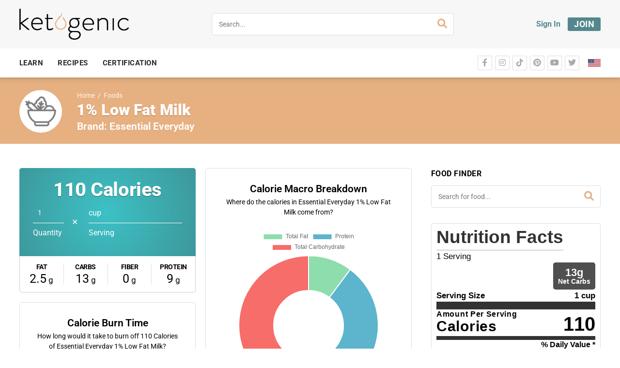

--- FILE ---
content_type: text/html; charset=UTF-8
request_url: https://ketogenic.com/foods/essential-everyday-1-low-fat-milk/
body_size: 25498
content:
<!DOCTYPE html>
<html lang="en-US" class="no-js">
<head>
	<meta charset="UTF-8">
	<meta name="viewport" content="width=device-width, minimum-scale=1, maximum-scale=1">
	<link rel="profile" href="http://gmpg.org/xfn/11">
	
			<script src="https://www.googleoptimize.com/optimize.js?id=GTM-NNP3BF5"></script>
		<!-- Google Tag Manager -->
		<script>(function(w,d,s,l,i){w[l]=w[l]||[];w[l].push({'gtm.start':
		new Date().getTime(),event:'gtm.js'});var f=d.getElementsByTagName(s)[0],
		j=d.createElement(s),dl=l!='dataLayer'?'&l='+l:'';j.async=true;j.src=
		'https://www.googletagmanager.com/gtm.js?id='+i+dl;f.parentNode.insertBefore(j,f);
		})(window,document,'script','dataLayer','GTM-52CZ2KP');</script>
		<!-- End Google Tag Manager -->
	
	
<script>
    window.fbAsyncInit = function() {
        FB.init({
              appId      : '418680575381605',
              xfbml      : true,
              version    : 'v2.8'
        });
        FB.AppEvents.logPageView();
      };

      (function(d, s, id){
         var js, fjs = d.getElementsByTagName(s)[0];
         if (d.getElementById(id)) {return;}
         js = d.createElement(s); js.id = id;
         js.src = "//connect.facebook.net/en_US/sdk.js";
        fjs.parentNode.insertBefore(js, fjs);
       }(document, 'script', 'facebook-jssdk'));
</script>

<script>function doSaveRecipe() { var BO_HOST = 'https://www.bigoven.com'; var x = document.createElement('script'); x.type = 'text/javascript'; x.id ='boClipRecipeScript'; x.setAttribute('data-url', BO_HOST); x.src = BO_HOST + '/assets/noexpire/js/getrecipe.js?' + (new Date().getTime() / 100000); document.getElementsByTagName('head')[0].appendChild(x); }</script><meta name='robots' content='index, follow, max-image-preview:large, max-snippet:-1, max-video-preview:-1' />

<!-- Google Tag Manager for WordPress by gtm4wp.com -->
<script data-cfasync="false" data-pagespeed-no-defer>
	var gtm4wp_datalayer_name = "dataLayer";
	var dataLayer = dataLayer || [];
	const gtm4wp_use_sku_instead = 0;
	const gtm4wp_currency = 'USD';
	const gtm4wp_product_per_impression = 5;
	const gtm4wp_clear_ecommerce = false;
	const gtm4wp_datalayer_max_timeout = 2000;
</script>
<!-- End Google Tag Manager for WordPress by gtm4wp.com -->
	<!-- This site is optimized with the Yoast SEO plugin v26.7 - https://yoast.com/wordpress/plugins/seo/ -->
	<title>1% Low Fat Milk Macros - Ketogenic.com</title>
	<link rel="canonical" href="https://ketogenic.com/foods/essential-everyday-1-low-fat-milk/" />
	<meta property="og:locale" content="en_US" />
	<meta property="og:type" content="article" />
	<meta property="og:title" content="1% Low Fat Milk Macros - Ketogenic.com" />
	<meta property="og:url" content="https://ketogenic.com/foods/essential-everyday-1-low-fat-milk/" />
	<meta property="og:site_name" content="Ketogenic.com" />
	<meta property="article:publisher" content="https://www.facebook.com/ketogeniccom" />
	<meta property="og:image" content="https://ketogenic.com/wp-content/uploads/2020/02/Ketogenic-Icon-1-orange-1.png" />
	<meta property="og:image:width" content="1080" />
	<meta property="og:image:height" content="1080" />
	<meta property="og:image:type" content="image/png" />
	<meta name="twitter:card" content="summary_large_image" />
	<meta name="twitter:site" content="@ketogeniccom" />
	<script type="application/ld+json" class="yoast-schema-graph">{"@context":"https://schema.org","@graph":[{"@type":"WebPage","@id":"https://ketogenic.com/foods/essential-everyday-1-low-fat-milk/","url":"https://ketogenic.com/foods/essential-everyday-1-low-fat-milk/","name":"1% Low Fat Milk Macros - Ketogenic.com","isPartOf":{"@id":"https://ketogenic.com/#website"},"datePublished":"2021-10-26T19:26:52+00:00","breadcrumb":{"@id":"https://ketogenic.com/foods/essential-everyday-1-low-fat-milk/#breadcrumb"},"inLanguage":"en-US","potentialAction":[{"@type":"ReadAction","target":["https://ketogenic.com/foods/essential-everyday-1-low-fat-milk/"]}]},{"@type":"BreadcrumbList","@id":"https://ketogenic.com/foods/essential-everyday-1-low-fat-milk/#breadcrumb","itemListElement":[{"@type":"ListItem","position":1,"name":"Home","item":"https://ketogenic.com/"},{"@type":"ListItem","position":2,"name":"Foods","item":"https://ketogenic.com/foods/"},{"@type":"ListItem","position":3,"name":"1% Low Fat Milk"}]},{"@type":"WebSite","@id":"https://ketogenic.com/#website","url":"https://ketogenic.com/","name":"Ketogenic.com","description":"Feed Your Brain.","publisher":{"@id":"https://ketogenic.com/#organization"},"potentialAction":[{"@type":"SearchAction","target":{"@type":"EntryPoint","urlTemplate":"https://ketogenic.com/?s={search_term_string}"},"query-input":{"@type":"PropertyValueSpecification","valueRequired":true,"valueName":"search_term_string"}}],"inLanguage":"en-US"},{"@type":"Organization","@id":"https://ketogenic.com/#organization","name":"ketogenic.com","url":"https://ketogenic.com/","logo":{"@type":"ImageObject","inLanguage":"en-US","@id":"https://ketogenic.com/#/schema/logo/image/","url":"https://ketogenic.com/wp-content/uploads/2020/02/Ketogenic-Icon-1-orange-1.png","contentUrl":"https://ketogenic.com/wp-content/uploads/2020/02/Ketogenic-Icon-1-orange-1.png","width":1080,"height":1080,"caption":"ketogenic.com"},"image":{"@id":"https://ketogenic.com/#/schema/logo/image/"},"sameAs":["https://www.facebook.com/ketogeniccom","https://x.com/ketogeniccom","https://www.instagram.com/ketogeniccom/","https://www.pinterest.com/ketogeniccom/"]}]}</script>
	<!-- / Yoast SEO plugin. -->


<link rel='dns-prefetch' href='//static.klaviyo.com' />
<link rel="alternate" title="oEmbed (JSON)" type="application/json+oembed" href="https://ketogenic.com/wp-json/oembed/1.0/embed?url=https%3A%2F%2Fketogenic.com%2Ffoods%2Fessential-everyday-1-low-fat-milk%2F" />
<link rel="alternate" title="oEmbed (XML)" type="text/xml+oembed" href="https://ketogenic.com/wp-json/oembed/1.0/embed?url=https%3A%2F%2Fketogenic.com%2Ffoods%2Fessential-everyday-1-low-fat-milk%2F&#038;format=xml" />
<!-- ketogenic.com is managing ads with Advanced Ads 2.0.16 – https://wpadvancedads.com/ --><script id="ketog-ready">
			window.advanced_ads_ready=function(e,a){a=a||"complete";var d=function(e){return"interactive"===a?"loading"!==e:"complete"===e};d(document.readyState)?e():document.addEventListener("readystatechange",(function(a){d(a.target.readyState)&&e()}),{once:"interactive"===a})},window.advanced_ads_ready_queue=window.advanced_ads_ready_queue||[];		</script>
		<style id='wp-img-auto-sizes-contain-inline-css' type='text/css'>
img:is([sizes=auto i],[sizes^="auto," i]){contain-intrinsic-size:3000px 1500px}
/*# sourceURL=wp-img-auto-sizes-contain-inline-css */
</style>
<style id='wp-emoji-styles-inline-css' type='text/css'>

	img.wp-smiley, img.emoji {
		display: inline !important;
		border: none !important;
		box-shadow: none !important;
		height: 1em !important;
		width: 1em !important;
		margin: 0 0.07em !important;
		vertical-align: -0.1em !important;
		background: none !important;
		padding: 0 !important;
	}
/*# sourceURL=wp-emoji-styles-inline-css */
</style>
<link rel='stylesheet' id='wp-block-library-css' href='https://ketogenic.com/wp-includes/css/dist/block-library/style.min.css?ver=6.9' type='text/css' media='all' />
<style id='classic-theme-styles-inline-css' type='text/css'>
/*! This file is auto-generated */
.wp-block-button__link{color:#fff;background-color:#32373c;border-radius:9999px;box-shadow:none;text-decoration:none;padding:calc(.667em + 2px) calc(1.333em + 2px);font-size:1.125em}.wp-block-file__button{background:#32373c;color:#fff;text-decoration:none}
/*# sourceURL=/wp-includes/css/classic-themes.min.css */
</style>
<link rel='stylesheet' id='wc-memberships-blocks-css' href='https://ketogenic.com/wp-content/plugins/woocommerce-memberships/assets/css/blocks/wc-memberships-blocks.min.css?ver=1.27.3' type='text/css' media='all' />
<style id='global-styles-inline-css' type='text/css'>
:root{--wp--preset--aspect-ratio--square: 1;--wp--preset--aspect-ratio--4-3: 4/3;--wp--preset--aspect-ratio--3-4: 3/4;--wp--preset--aspect-ratio--3-2: 3/2;--wp--preset--aspect-ratio--2-3: 2/3;--wp--preset--aspect-ratio--16-9: 16/9;--wp--preset--aspect-ratio--9-16: 9/16;--wp--preset--color--black: #000000;--wp--preset--color--cyan-bluish-gray: #abb8c3;--wp--preset--color--white: #ffffff;--wp--preset--color--pale-pink: #f78da7;--wp--preset--color--vivid-red: #cf2e2e;--wp--preset--color--luminous-vivid-orange: #ff6900;--wp--preset--color--luminous-vivid-amber: #fcb900;--wp--preset--color--light-green-cyan: #7bdcb5;--wp--preset--color--vivid-green-cyan: #00d084;--wp--preset--color--pale-cyan-blue: #8ed1fc;--wp--preset--color--vivid-cyan-blue: #0693e3;--wp--preset--color--vivid-purple: #9b51e0;--wp--preset--gradient--vivid-cyan-blue-to-vivid-purple: linear-gradient(135deg,rgb(6,147,227) 0%,rgb(155,81,224) 100%);--wp--preset--gradient--light-green-cyan-to-vivid-green-cyan: linear-gradient(135deg,rgb(122,220,180) 0%,rgb(0,208,130) 100%);--wp--preset--gradient--luminous-vivid-amber-to-luminous-vivid-orange: linear-gradient(135deg,rgb(252,185,0) 0%,rgb(255,105,0) 100%);--wp--preset--gradient--luminous-vivid-orange-to-vivid-red: linear-gradient(135deg,rgb(255,105,0) 0%,rgb(207,46,46) 100%);--wp--preset--gradient--very-light-gray-to-cyan-bluish-gray: linear-gradient(135deg,rgb(238,238,238) 0%,rgb(169,184,195) 100%);--wp--preset--gradient--cool-to-warm-spectrum: linear-gradient(135deg,rgb(74,234,220) 0%,rgb(151,120,209) 20%,rgb(207,42,186) 40%,rgb(238,44,130) 60%,rgb(251,105,98) 80%,rgb(254,248,76) 100%);--wp--preset--gradient--blush-light-purple: linear-gradient(135deg,rgb(255,206,236) 0%,rgb(152,150,240) 100%);--wp--preset--gradient--blush-bordeaux: linear-gradient(135deg,rgb(254,205,165) 0%,rgb(254,45,45) 50%,rgb(107,0,62) 100%);--wp--preset--gradient--luminous-dusk: linear-gradient(135deg,rgb(255,203,112) 0%,rgb(199,81,192) 50%,rgb(65,88,208) 100%);--wp--preset--gradient--pale-ocean: linear-gradient(135deg,rgb(255,245,203) 0%,rgb(182,227,212) 50%,rgb(51,167,181) 100%);--wp--preset--gradient--electric-grass: linear-gradient(135deg,rgb(202,248,128) 0%,rgb(113,206,126) 100%);--wp--preset--gradient--midnight: linear-gradient(135deg,rgb(2,3,129) 0%,rgb(40,116,252) 100%);--wp--preset--font-size--small: 13px;--wp--preset--font-size--medium: 20px;--wp--preset--font-size--large: 36px;--wp--preset--font-size--x-large: 42px;--wp--preset--spacing--20: 0.44rem;--wp--preset--spacing--30: 0.67rem;--wp--preset--spacing--40: 1rem;--wp--preset--spacing--50: 1.5rem;--wp--preset--spacing--60: 2.25rem;--wp--preset--spacing--70: 3.38rem;--wp--preset--spacing--80: 5.06rem;--wp--preset--shadow--natural: 6px 6px 9px rgba(0, 0, 0, 0.2);--wp--preset--shadow--deep: 12px 12px 50px rgba(0, 0, 0, 0.4);--wp--preset--shadow--sharp: 6px 6px 0px rgba(0, 0, 0, 0.2);--wp--preset--shadow--outlined: 6px 6px 0px -3px rgb(255, 255, 255), 6px 6px rgb(0, 0, 0);--wp--preset--shadow--crisp: 6px 6px 0px rgb(0, 0, 0);}:where(.is-layout-flex){gap: 0.5em;}:where(.is-layout-grid){gap: 0.5em;}body .is-layout-flex{display: flex;}.is-layout-flex{flex-wrap: wrap;align-items: center;}.is-layout-flex > :is(*, div){margin: 0;}body .is-layout-grid{display: grid;}.is-layout-grid > :is(*, div){margin: 0;}:where(.wp-block-columns.is-layout-flex){gap: 2em;}:where(.wp-block-columns.is-layout-grid){gap: 2em;}:where(.wp-block-post-template.is-layout-flex){gap: 1.25em;}:where(.wp-block-post-template.is-layout-grid){gap: 1.25em;}.has-black-color{color: var(--wp--preset--color--black) !important;}.has-cyan-bluish-gray-color{color: var(--wp--preset--color--cyan-bluish-gray) !important;}.has-white-color{color: var(--wp--preset--color--white) !important;}.has-pale-pink-color{color: var(--wp--preset--color--pale-pink) !important;}.has-vivid-red-color{color: var(--wp--preset--color--vivid-red) !important;}.has-luminous-vivid-orange-color{color: var(--wp--preset--color--luminous-vivid-orange) !important;}.has-luminous-vivid-amber-color{color: var(--wp--preset--color--luminous-vivid-amber) !important;}.has-light-green-cyan-color{color: var(--wp--preset--color--light-green-cyan) !important;}.has-vivid-green-cyan-color{color: var(--wp--preset--color--vivid-green-cyan) !important;}.has-pale-cyan-blue-color{color: var(--wp--preset--color--pale-cyan-blue) !important;}.has-vivid-cyan-blue-color{color: var(--wp--preset--color--vivid-cyan-blue) !important;}.has-vivid-purple-color{color: var(--wp--preset--color--vivid-purple) !important;}.has-black-background-color{background-color: var(--wp--preset--color--black) !important;}.has-cyan-bluish-gray-background-color{background-color: var(--wp--preset--color--cyan-bluish-gray) !important;}.has-white-background-color{background-color: var(--wp--preset--color--white) !important;}.has-pale-pink-background-color{background-color: var(--wp--preset--color--pale-pink) !important;}.has-vivid-red-background-color{background-color: var(--wp--preset--color--vivid-red) !important;}.has-luminous-vivid-orange-background-color{background-color: var(--wp--preset--color--luminous-vivid-orange) !important;}.has-luminous-vivid-amber-background-color{background-color: var(--wp--preset--color--luminous-vivid-amber) !important;}.has-light-green-cyan-background-color{background-color: var(--wp--preset--color--light-green-cyan) !important;}.has-vivid-green-cyan-background-color{background-color: var(--wp--preset--color--vivid-green-cyan) !important;}.has-pale-cyan-blue-background-color{background-color: var(--wp--preset--color--pale-cyan-blue) !important;}.has-vivid-cyan-blue-background-color{background-color: var(--wp--preset--color--vivid-cyan-blue) !important;}.has-vivid-purple-background-color{background-color: var(--wp--preset--color--vivid-purple) !important;}.has-black-border-color{border-color: var(--wp--preset--color--black) !important;}.has-cyan-bluish-gray-border-color{border-color: var(--wp--preset--color--cyan-bluish-gray) !important;}.has-white-border-color{border-color: var(--wp--preset--color--white) !important;}.has-pale-pink-border-color{border-color: var(--wp--preset--color--pale-pink) !important;}.has-vivid-red-border-color{border-color: var(--wp--preset--color--vivid-red) !important;}.has-luminous-vivid-orange-border-color{border-color: var(--wp--preset--color--luminous-vivid-orange) !important;}.has-luminous-vivid-amber-border-color{border-color: var(--wp--preset--color--luminous-vivid-amber) !important;}.has-light-green-cyan-border-color{border-color: var(--wp--preset--color--light-green-cyan) !important;}.has-vivid-green-cyan-border-color{border-color: var(--wp--preset--color--vivid-green-cyan) !important;}.has-pale-cyan-blue-border-color{border-color: var(--wp--preset--color--pale-cyan-blue) !important;}.has-vivid-cyan-blue-border-color{border-color: var(--wp--preset--color--vivid-cyan-blue) !important;}.has-vivid-purple-border-color{border-color: var(--wp--preset--color--vivid-purple) !important;}.has-vivid-cyan-blue-to-vivid-purple-gradient-background{background: var(--wp--preset--gradient--vivid-cyan-blue-to-vivid-purple) !important;}.has-light-green-cyan-to-vivid-green-cyan-gradient-background{background: var(--wp--preset--gradient--light-green-cyan-to-vivid-green-cyan) !important;}.has-luminous-vivid-amber-to-luminous-vivid-orange-gradient-background{background: var(--wp--preset--gradient--luminous-vivid-amber-to-luminous-vivid-orange) !important;}.has-luminous-vivid-orange-to-vivid-red-gradient-background{background: var(--wp--preset--gradient--luminous-vivid-orange-to-vivid-red) !important;}.has-very-light-gray-to-cyan-bluish-gray-gradient-background{background: var(--wp--preset--gradient--very-light-gray-to-cyan-bluish-gray) !important;}.has-cool-to-warm-spectrum-gradient-background{background: var(--wp--preset--gradient--cool-to-warm-spectrum) !important;}.has-blush-light-purple-gradient-background{background: var(--wp--preset--gradient--blush-light-purple) !important;}.has-blush-bordeaux-gradient-background{background: var(--wp--preset--gradient--blush-bordeaux) !important;}.has-luminous-dusk-gradient-background{background: var(--wp--preset--gradient--luminous-dusk) !important;}.has-pale-ocean-gradient-background{background: var(--wp--preset--gradient--pale-ocean) !important;}.has-electric-grass-gradient-background{background: var(--wp--preset--gradient--electric-grass) !important;}.has-midnight-gradient-background{background: var(--wp--preset--gradient--midnight) !important;}.has-small-font-size{font-size: var(--wp--preset--font-size--small) !important;}.has-medium-font-size{font-size: var(--wp--preset--font-size--medium) !important;}.has-large-font-size{font-size: var(--wp--preset--font-size--large) !important;}.has-x-large-font-size{font-size: var(--wp--preset--font-size--x-large) !important;}
:where(.wp-block-post-template.is-layout-flex){gap: 1.25em;}:where(.wp-block-post-template.is-layout-grid){gap: 1.25em;}
:where(.wp-block-term-template.is-layout-flex){gap: 1.25em;}:where(.wp-block-term-template.is-layout-grid){gap: 1.25em;}
:where(.wp-block-columns.is-layout-flex){gap: 2em;}:where(.wp-block-columns.is-layout-grid){gap: 2em;}
:root :where(.wp-block-pullquote){font-size: 1.5em;line-height: 1.6;}
/*# sourceURL=global-styles-inline-css */
</style>
<link rel='stylesheet' id='rsfv_style-css' href='https://ketogenic.com/wp-content/plugins/000-new-keto-customizations/dependencies/featured-video/assets/css/style.min.css?ver=1638820168' type='text/css' media='all' />
<link rel='stylesheet' id='ef-vc-anchor-style-css' href='https://ketogenic.com/wp-content/plugins/000-new-keto-customizations/shortcodes/ef_vc_anchor/style.min.css?ver=1660934036' type='text/css' media='all' />
<link rel='stylesheet' id='ef-vc-gallery-style-css' href='https://ketogenic.com/wp-content/plugins/000-new-keto-customizations/shortcodes/ef_vc_gallery/style.min.css?ver=1660934037' type='text/css' media='all' />
<link rel='stylesheet' id='ef-join-toggle-style-css' href='https://ketogenic.com/wp-content/plugins/000-new-keto-customizations/shortcodes/ef_join_toggle/style.min.css?ver=1660934037' type='text/css' media='all' />
<link rel='stylesheet' id='ef-popular-sidebar-style-css' href='https://ketogenic.com/wp-content/plugins/000-new-keto-customizations/shortcodes/ef_popular_sidebar/style.min.css?ver=1759231650' type='text/css' media='all' />
<link rel='stylesheet' id='ef-article-meta-style-css' href='https://ketogenic.com/wp-content/plugins/000-new-keto-customizations/shortcodes/ef_article_meta/style.min.css?ver=1660934038' type='text/css' media='all' />
<link rel='stylesheet' id='ef-submit-post-btn-style-css' href='https://ketogenic.com/wp-content/plugins/000-new-keto-customizations/shortcodes/ef_submit_post_btn/style.min.css?ver=1660934039' type='text/css' media='all' />
<link rel='stylesheet' id='cooked-essentials-css' href='https://ketogenic.com/wp-content/plugins/cooked/assets/admin/css/essentials.min.css?ver=1.11.3' type='text/css' media='all' />
<link rel='stylesheet' id='cooked-icons-css' href='https://ketogenic.com/wp-content/plugins/cooked/assets/css/icons.min.css?ver=1.11.3' type='text/css' media='all' />
<link rel='stylesheet' id='cooked-styling-css' href='https://ketogenic.com/wp-content/plugins/cooked/assets/css/style.min.css?ver=1.11.3' type='text/css' media='all' />
<style id='cooked-styling-inline-css' type='text/css'>
/* Main Color */.cooked-button,.cooked-fsm .cooked-fsm-top,.cooked-fsm .cooked-fsm-mobile-nav,.cooked-fsm .cooked-fsm-mobile-nav a.cooked-active,.cooked-browse-search-button,.cooked-icon-loading,.cooked-progress span,.cooked-recipe-search .cooked-taxonomy-selected,.cooked-recipe-card-modern:hover .cooked-recipe-card-sep,.cooked-recipe-card-modern-centered:hover .cooked-recipe-card-sep { background:#e6b081; }.cooked-timer-obj,.cooked-fsm a { color:#e6b081; }/* Main Color Darker */.cooked-button:hover,.cooked-recipe-search .cooked-taxonomy-selected:hover,.cooked-browse-search-button:hover { background:#e6b081; }
@media screen and ( max-width: 1000px ) {#cooked-timers-wrap { width:90%; margin:0 -45% 0 0; }.cooked-recipe-grid,.cooked-recipe-term-grid { margin:3% -1.5%; width: 103%; }.cooked-term-block.cooked-col-25,.cooked-recipe-grid.cooked-columns-3 .cooked-recipe,.cooked-recipe-grid.cooked-columns-4 .cooked-recipe,.cooked-recipe-grid.cooked-columns-5 .cooked-recipe,.cooked-recipe-grid.cooked-columns-6 .cooked-recipe { width: 47%; margin: 0 1.5% 3%; padding: 0; }}@media screen and ( max-width: 750px ) {.cooked-recipe-grid,.cooked-recipe-term-grid { margin:5% -2.5%; width:105%; }.cooked-term-block.cooked-col-25,.cooked-recipe-grid.cooked-columns-2 .cooked-recipe,.cooked-recipe-grid.cooked-columns-3 .cooked-recipe,.cooked-recipe-grid.cooked-columns-4 .cooked-recipe,.cooked-recipe-grid.cooked-columns-5 .cooked-recipe,.cooked-recipe-grid.cooked-columns-6 .cooked-recipe.cooked-recipe-grid .cooked-recipe { width:95%; margin:0 2.5% 5%; padding:0; }.cooked-recipe-info .cooked-left, .cooked-recipe-info .cooked-right { float:none; display:block; text-align:center; }.cooked-recipe-info > section.cooked-right > span, .cooked-recipe-info > section.cooked-left > span { margin:0.5rem 1rem 1rem; }.cooked-recipe-info > section.cooked-left > span:last-child, .cooked-recipe-info > span:last-child { margin-right:1rem; }.cooked-recipe-info > section.cooked-right > span:first-child { margin-left:1rem; }.cooked-recipe-search .cooked-fields-wrap { padding:0; display:block; }.cooked-recipe-search .cooked-fields-wrap > .cooked-browse-search { width:100%; max-width:100%; border-right:1px solid rgba(0,0,0,.15); margin:2% 0; }.cooked-recipe-search .cooked-fields-wrap.cooked-1-search-fields .cooked-browse-select-block { width:100%; left:0; }.cooked-recipe-search .cooked-fields-wrap > .cooked-field-wrap-select { display:block; width:100%; }.cooked-recipe-search .cooked-sortby-wrap { display:block; position:relative; width:68%; right:auto; top:auto; float:left; margin:0; }.cooked-recipe-search .cooked-sortby-wrap > select { position:absolute; width:100%; border:1px solid rgba(0,0,0,.15); }.cooked-recipe-search .cooked-browse-search-button { width:30%; right:auto; position:relative; display:block; float:right; }.cooked-recipe-search .cooked-browse-select-block { top:3rem; left:-1px; width:calc( 100% + 2px ) !important; border-radius:0 0 10px 10px; max-height:16rem; overflow:auto; transform:translate3d(0,-1px,0); }.cooked-recipe-search .cooked-fields-wrap.cooked-1-search-fields .cooked-browse-select-block { width:100%; padding:1.5rem; }.cooked-recipe-search .cooked-fields-wrap.cooked-2-search-fields .cooked-browse-select-block { width:100%; padding:1.5rem; }.cooked-recipe-search .cooked-fields-wrap.cooked-3-search-fields .cooked-browse-select-block { width:100%; padding:1.5rem; }.cooked-recipe-search .cooked-fields-wrap.cooked-4-search-fields .cooked-browse-select-block { width:100%; padding:1.5rem; }.cooked-recipe-search .cooked-browse-select-block { flex-wrap:wrap; max-height:20rem; }.cooked-recipe-search .cooked-browse-select-block .cooked-tax-column { width:100%; min-width:100%; padding:0 0 1.5rem; }.cooked-recipe-search .cooked-browse-select-block .cooked-tax-column > div { max-height:none; }.cooked-recipe-search .cooked-browse-select-block .cooked-tax-column:last-child { padding:0; }.cooked-recipe-search .cooked-fields-wrap.cooked-1-search-fields .cooked-browse-select-block .cooked-tax-column { width:100%; }.cooked-recipe-search .cooked-fields-wrap.cooked-2-search-fields .cooked-browse-select-block .cooked-tax-column { width:100%; }.cooked-recipe-search .cooked-fields-wrap.cooked-3-search-fields .cooked-browse-select-block .cooked-tax-column { width:100%; }.cooked-recipe-search .cooked-fields-wrap.cooked-4-search-fields .cooked-browse-select-block .cooked-tax-column { width:100%; }#cooked-timers-wrap { width:20rem; right:50%; margin:0 -10rem 0 0; transform:translate3d(0,11.2em,0); }#cooked-timers-wrap.cooked-multiples { margin:0; right:0; border-radius:10px 0 0 0; width:20rem; }#cooked-timers-wrap .cooked-timer-block { padding-left:3.25rem; }#cooked-timers-wrap .cooked-timer-block.cooked-visible { padding-top:1rem; line-height:1.5rem; padding-left:3.25rem; }#cooked-timers-wrap .cooked-timer-block .cooked-timer-step { font-size:0.9rem; }#cooked-timers-wrap .cooked-timer-block .cooked-timer-desc { font-size:1rem; padding:0; }#cooked-timers-wrap .cooked-timer-block .cooked-timer-obj { top:auto; right:auto; width:auto; font-size:1.5rem; line-height:2rem; }#cooked-timers-wrap .cooked-timer-block .cooked-timer-obj > i.cooked-icon { font-size:1.5rem; width:1.3rem; margin-right:0.5rem; }#cooked-timers-wrap .cooked-timer-block i.cooked-icon-times { line-height:1rem; font-size:1rem; top:1.4rem; left:1.2rem; }body.cooked-fsm-active #cooked-timers-wrap { bottom:0; }/* "Slide up" on mobile */.cooked-fsm { opacity:1; transform:scale(1); top:120%; }.cooked-fsm.cooked-active { top:0; }.cooked-fsm .cooked-fsm-mobile-nav { display:block; }.cooked-fsm .cooked-fsm-ingredients,.cooked-fsm .cooked-fsm-directions-wrap { padding:9rem 2rem 1rem; width:100%; display:none; left:0; background:#fff; }.cooked-fsm .cooked-fsm-ingredients.cooked-active,.cooked-fsm .cooked-fsm-directions-wrap.cooked-active { display:block; }.cooked-fsm {-webkit-transition: all 350ms cubic-bezier(0.420, 0.000, 0.150, 1.000);-moz-transition: all 350ms cubic-bezier(0.420, 0.000, 0.150, 1.000);-o-transition: all 350ms cubic-bezier(0.420, 0.000, 0.150, 1.000);transition: all 350ms cubic-bezier(0.420, 0.000, 0.150, 1.000);}}@media screen and ( max-width: 520px ) {.cooked-fsm .cooked-fsm-directions p { font-size:1rem; }.cooked-fsm .cooked-recipe-directions .cooked-heading { font-size:1.25rem; }#cooked-timers-wrap { width:100%; right:0; margin:0; border-radius:0; }.cooked-recipe-search .cooked-fields-wrap > .cooked-browse-search { margin:3% 0; }.cooked-recipe-search .cooked-sortby-wrap { width:67%; }}
/*# sourceURL=cooked-styling-inline-css */
</style>
<link rel='stylesheet' id='ketogenic-tracker-style-css' href='https://ketogenic.com/wp-content/plugins/ketogenic-account-tracker/dist/main.css?ver=1725351418' type='text/css' media='all' />
<link rel='stylesheet' id='kdft-css-css' href='https://ketogenic.com/wp-content/plugins/ketogenic-doctor-finder-tool/assets/css/ketogenic-doctor-finder-tool.css?ver=1.0.13' type='text/css' media='all' />
<link rel='stylesheet' id='keto-css' href='https://ketogenic.com/wp-content/plugins/ketogenic-reference-fields/public/css/keto-public.css?ver=1.0.3' type='text/css' media='all' />
<link rel='stylesheet' id='krft-css-css' href='https://ketogenic.com/wp-content/plugins/ketogenic-restaurant-finder-tool/assets/css/ketogenic-restaurant-finder-tool.css?ver=1.0.0' type='text/css' media='all' />
<link rel='stylesheet' id='ketogevity-style-css' href='https://ketogenic.com/wp-content/plugins/ketogevity/dist/main.css?ver=2022.11.11' type='text/css' media='all' />
<link rel='stylesheet' id='klaviyo-toolkit-css' href='https://ketogenic.com/wp-content/plugins/klaviyo-toolkit/public/css/kt-public.css?ver=1.8.8' type='text/css' media='all' />
<link rel='stylesheet' id='woocommerce-layout-css' href='https://ketogenic.com/wp-content/plugins/woocommerce/assets/css/woocommerce-layout.css?ver=10.4.3' type='text/css' media='all' />
<link rel='stylesheet' id='woocommerce-smallscreen-css' href='https://ketogenic.com/wp-content/plugins/woocommerce/assets/css/woocommerce-smallscreen.css?ver=10.4.3' type='text/css' media='only screen and (max-width: 768px)' />
<link rel='stylesheet' id='woocommerce-general-css' href='https://ketogenic.com/wp-content/plugins/woocommerce/assets/css/woocommerce.css?ver=10.4.3' type='text/css' media='all' />
<style id='woocommerce-inline-inline-css' type='text/css'>
.woocommerce form .form-row .required { visibility: visible; }
/*# sourceURL=woocommerce-inline-inline-css */
</style>
<link rel='stylesheet' id='crp-style-rounded-thumbs-css' href='https://ketogenic.com/wp-content/plugins/contextual-related-posts/css/rounded-thumbs.min.css?ver=4.1.0' type='text/css' media='all' />
<style id='crp-style-rounded-thumbs-inline-css' type='text/css'>

			.crp_related.crp-rounded-thumbs a {
				width: 750px;
                height: 750px;
				text-decoration: none;
			}
			.crp_related.crp-rounded-thumbs img {
				max-width: 750px;
				margin: auto;
			}
			.crp_related.crp-rounded-thumbs .crp_title {
				width: 100%;
			}
			
/*# sourceURL=crp-style-rounded-thumbs-inline-css */
</style>
<link rel='stylesheet' id='cooked-add-recipe-css-css' href='https://ketogenic.com/wp-content/plugins/cooked-pro/modules/add-recipe/add-recipe.min.css?ver=1.11.2' type='text/css' media='all' />
<link rel='stylesheet' id='cooked-dropzone-css' href='https://ketogenic.com/wp-content/plugins/cooked-pro/modules/dropzone/dropzone.min.css?ver=5.2.0' type='text/css' media='all' />
<link rel='stylesheet' id='cooked-interactions-css-css' href='https://ketogenic.com/wp-content/plugins/cooked-pro/modules/interactions/interactions.min.css?ver=1.11.2' type='text/css' media='all' />
<link rel='stylesheet' id='cooked-list-styles-css-css' href='https://ketogenic.com/wp-content/plugins/cooked-pro/modules/list-styles/list-styles.min.css?ver=1.11.2' type='text/css' media='all' />
<link rel='stylesheet' id='cooked-next-previous-css-css' href='https://ketogenic.com/wp-content/plugins/cooked-pro/modules/next-previous/next-previous.min.css?ver=1.11.2' type='text/css' media='all' />
<link rel='stylesheet' id='cooked-pagination-css-css' href='https://ketogenic.com/wp-content/plugins/cooked-pro/modules/pagination/pagination.min.css?ver=1.11.2' type='text/css' media='all' />
<link rel='stylesheet' id='cooked-profiles-css-css' href='https://ketogenic.com/wp-content/plugins/cooked-pro/modules/profiles/profiles.min.css?ver=1.11.2' type='text/css' media='all' />
<link rel='stylesheet' id='cooked-pro-general-css-css' href='https://ketogenic.com/wp-content/plugins/cooked-pro/assets/css/general.min.css?ver=1.11.2' type='text/css' media='all' />
<style id='cooked-pro-general-css-inline-css' type='text/css'>
/* Front-end Fields */.cooked-fe-form input[type="password"]:focus,.cooked-fe-form input[type="email"]:focus,.cooked-fe-form input[type="tel"]:focus,.cooked-fe-form input[type="text"]:focus,.cooked-fe-form input[type="number"]:focus,.cooked-fe-form select:focus { border-color:#e6b081 !important; }/* Nutrition Label Color */#cooked-nutrition-label strong.cooked-nut-label { color:#e6b081; }/* Embed Button */.cooked-button.cooked-embed-share { background:#e6b081; }.cooked-button.cooked-embed-share:hover { background:#e6b081; }.cooked-sharing-actions.cooked-minimal-style .cooked-button.cooked-embed-share:hover { background:#e6b081; border-color:#e6b081; }/* Favorite Heart */.cooked-favorite-heart .cooked-icon { color:#d54e21; }.cooked-recipe-full .cooked-recipe-info .cooked-favorite .cooked-favorite-heart.cooked-is-favorite .cooked-icon,.cooked-recipe-full .cooked-recipe-info .cooked-favorite .cooked-favorite-heart.cooked-is-favorite:hover .cooked-icon { color:#d54e21; }/* Rating Stars */.cooked-rating-stars > .cooked-rating-star, .cooked-rating-stars > .cooked-rating-star:hover { color:#fdaf09; }.cooked-rating-stars > .cooked-rating-star.cooked-rating-star-empty,.cooked-ratable .cooked-rating-stars.cooked-user-rated > .cooked-rating-star.cooked-rating-star-empty { color:rgba(0,0,0,0.25); }.cooked-ratable .cooked-rating-stars.cooked-user-rated > .cooked-rating-star { color:#ed8a00; }.cooked-ratable .cooked-rating-stars > .cooked-rating-star:hover ~ .cooked-rating-star,.cooked-ratable .cooked-rating-stars > .cooked-rating-star:hover ~ .cooked-rating-star.cooked-rating-star-empty,.cooked-ratable .cooked-rating-stars > .cooked-rating-star.cooked-rating-star-empty:hover,.cooked-ratable .cooked-rating-stars > .cooked-rating-star.cooked-rating-star-empty:hover ~ .cooked-rating-star,.cooked-ratable .cooked-rating-stars > .cooked-rating-star.cooked-rating-star-empty:hover ~ .cooked-rating-star.cooked-rating-star-empty { color:#ed8a00 !important; }.cooked-ratable .cooked-rating-stars:hover > .cooked-rating-star,.cooked-ratable .cooked-rating-stars:hover > .cooked-rating-star.cooked-rating-star-empty { color:rgba(0,0,0,0.35); }.cooked-ratable .cooked-rating-stars > .cooked-rating-star:hover,.cooked-ratable .cooked-rating-stars > .cooked-rating-star.cooked-rating-star-empty:hover { color:#ed8a00 !important; }.cooked-recipe-full .cooked-ratable .cooked-rating-stars:hover > .cooked-rating-star:hover { color:#ed8a00 !important; }.cooked-recipe-info .cooked-current-rating { background:#fdaf09; }/* Rating Thumbs */.cooked-rating-thumb.cooked-is-selected .cooked-icon-thumbs-up-solid,.cooked-rating-thumb.cooked-is-selected .cooked-icon-thumbs-up-solid:hover,.cooked-recipe-full .cooked-rating-thumb.cooked-is-selected .cooked-icon-thumbs-up-solid:hover { color:#1491ff; }.cooked-rating-thumb.cooked-is-selected .cooked-icon-thumbs-down-solid,.cooked-rating-thumb.cooked-is-selected .cooked-icon-thumbs-down-solid:hover,.cooked-recipe-full .cooked-rating-thumb.cooked-is-selected .cooked-icon-thumbs-down-solid:hover { color:#d54e21; }/* Secondary Buttons */.dropzone .dz-preview .dz-progress .dz-upload { background:#1491ff; }.dropzone:hover { border-color:#1491ff; }#cooked-directions-builder .cooked-direction-block > .cooked-direction-image:hover { border-color:#1491ff; }#cooked-directions-builder .cooked-direction-block > .cooked-direction-image:hover:before { color:#1491ff; }.dropzone.dz-drag-hover { border-color:#1491ff; }.cooked-button.cooked-secondary-button { background:#1491ff; }.cooked-button.cooked-secondary-button:hover { background:#117bd8; }/* Fitness Colors */.cooked-donut .ct-series-a .ct-slice-donut-solid { fill:#8dddad;}.cooked-donut .ct-series-b .ct-slice-donut-solid { fill:#f66d69; }.cooked-donut .ct-series-c .ct-slice-donut-solid { fill:#5cb4cd; }.cooked-recipe-fitness .cooked-recipe .cooked-recipe-fitness-report .cooked-fitness-report-fat { background:#8dddad; }.cooked-recipe-fitness .cooked-recipe .cooked-recipe-fitness-report .cooked-fitness-report-carbs { background:#f66d69; }.cooked-recipe-fitness .cooked-recipe .cooked-recipe-fitness-report .cooked-fitness-report-protein { background:#5cb4cd; }
@media screen and ( max-width: 1000px ) {.cooked-recipe-modern { margin:3% -1.5%; width: 103%; }.cooked-recipe-modern.cooked-columns-3 .cooked-recipe,.cooked-recipe-modern.cooked-columns-4 .cooked-recipe,.cooked-recipe-modern.cooked-columns-5 .cooked-recipe,.cooked-recipe-modern.cooked-columns-6 .cooked-recipe { width:47%; margin:0 1.5% 3%; padding:0; }.cooked-recipe-fitness { margin:3% -1.5%; width: 103%; }.cooked-recipe-fitness.cooked-columns-3 .cooked-recipe,.cooked-recipe-fitness.cooked-columns-4 .cooked-recipe,.cooked-recipe-fitness.cooked-columns-5 .cooked-recipe,.cooked-recipe-fitness.cooked-columns-6 .cooked-recipe { width:47%; margin:0 1.5% 3%; padding:0; }}@media screen and ( max-width: 750px ) {.cooked-recipe-grid .cooked-recipe-info .cooked-left > span { float:left; }.cooked-recipe-grid .cooked-recipe-info .cooked-right > span { float:right; }.cooked-recipe-grid .cooked-recipe-info .cooked-left > span,.cooked-recipe-grid .cooked-recipe-info .cooked-right > span { text-align:left; }.cooked-recipe-modern .cooked-recipe-info .cooked-left > span { float:left; }.cooked-recipe-modern .cooked-recipe-info .cooked-right > span { float:right; }.cooked-recipe-modern .cooked-recipe-info .cooked-left > span,.cooked-recipe-modern .cooked-recipe-info .cooked-right > span { text-align:left; }.cooked-recipe-modern { margin:5% -2.5%; width:105%; }.cooked-recipe-modern.cooked-columns-2 .cooked-recipe,.cooked-recipe-modern.cooked-columns-3 .cooked-recipe,.cooked-recipe-modern.cooked-columns-4 .cooked-recipe,.cooked-recipe-modern.cooked-columns-5 .cooked-recipe,.cooked-recipe-modern.cooked-columns-6 .cooked-recipe.cooked-recipe-modern .cooked-recipe { width:95%; margin:0 2.5% 5%; padding:0; }.cooked-recipe-fitness .cooked-recipe-info .cooked-left { float:left; }.cooked-recipe-fitness .cooked-recipe-info .cooked-right { float:right; }.cooked-recipe-fitness .cooked-recipe-info > section.cooked-right > span,.cooked-recipe-fitness .cooked-recipe-info > section.cooked-left > span { margin:0; }.cooked-recipe-fitness { margin:5% -2.5%; width:105%; }.cooked-recipe-fitness.cooked-columns-2 .cooked-recipe,.cooked-recipe-fitness.cooked-columns-3 .cooked-recipe,.cooked-recipe-fitness.cooked-columns-4 .cooked-recipe,.cooked-recipe-fitness.cooked-columns-5 .cooked-recipe,.cooked-recipe-fitness.cooked-columns-6 .cooked-recipe.cooked-recipe-fitness .cooked-recipe { width:95%; margin:0 2.5% 5%; padding:0; }.cooked-recipe-full .cooked-recipe-name,body .cooked-recipe-full .cooked-recipe .cooked-recipe-excerpt { max-width:100%; }.cooked-recipe-full .cooked-recipe-name { font-size:1.5em; }body .cooked-recipe-full .cooked-recipe p { font-size:0.9em !important; }.cooked-recipe-full .cooked-recipe-content { width:80%; }.cooked-fe-form .cooked-field.cooked-field-column-25 select { margin:0; }.cooked-fe-form .cooked-field.cooked-field-column-25 { width:50%; }.cooked-fe-form .cooked-field.cooked-field-column-25:nth-child(2n+2),.cooked-fe-form .cooked-field.cooked-field-column-25:nth-child(4n+4) { width:48%; padding:0; }}@media screen and ( max-width: 520px ) {.cooked-recipe-compact .cooked-recipe-inside { width:70%; }.cooked-recipe-compact .cooked-recipe-inside.cooked-no-rating { width:90%; }.cooked-recipe-compact .cooked-recipe-info-wrap { width:30%; }.cooked-recipe-compact .cooked-recipe-thumb-wrap { display:none; }.cooked-recipe-full .cooked-recipe-name { font-size:1.25em; }body .cooked-recipe-full .cooked-recipe { margin-bottom:1em; }body .cooked-recipe-full .cooked-recipe p { font-size:0.9em !important; }.cooked-recipe-full .cooked-recipe-inside { float:none; width:100%; border-radius:0; text-align:center; top:auto; bottom:0; box-shadow:none; background:rgba(255,255,255,0.8) }.cooked-recipe-full .cooked-recipe-wrap { min-height:inherit; height:auto; }.cooked-recipe-full .cooked-recipe-content { margin:10px; width:auto; }.cooked-fe-form .cooked-field.cooked-field-column-25,.cooked-fe-form .cooked-field.cooked-field-column-33 { width:100%; padding:0; }.cooked-fe-form .cooked-field.cooked-field-column-33:nth-child(3n+3),.cooked-fe-form .cooked-field.cooked-field-column-25:nth-child(2n+2),.cooked-fe-form .cooked-field.cooked-field-column-25:nth-child(4n+4) { width:100%; }}
/*# sourceURL=cooked-pro-general-css-inline-css */
</style>
<link rel='stylesheet' id='cooked-pro-chartist-css' href='https://ketogenic.com/wp-content/plugins/cooked-pro/assets/chartist/chartist.min.css?ver=1.11.2' type='text/css' media='all' />
<link rel='stylesheet' id='select2-css' href='https://ketogenic.com/wp-content/plugins/woocommerce/assets/css/select2.css?ver=10.4.3' type='text/css' media='all' />
<link rel='stylesheet' id='wc-memberships-profile-fields-css' href='https://ketogenic.com/wp-content/plugins/woocommerce-memberships/assets/css/frontend/wc-memberships-profile-fields.min.css?ver=1.27.3' type='text/css' media='all' />
<link rel='stylesheet' id='wc-memberships-frontend-css' href='https://ketogenic.com/wp-content/plugins/woocommerce-memberships/assets/css/frontend/wc-memberships-frontend.min.css?ver=1.27.3' type='text/css' media='all' />
<link rel='stylesheet' id='cooked-customizations-css' href='https://ketogenic.com/wp-content/plugins/cooked-customizations/style.min.css?ver=1690568256' type='text/css' media='all' />
<link rel='stylesheet' id='keto-styles-css' href='https://ketogenic.com/wp-content/themes/ketogenic-theme/dist/main.css?ver=1725291417' type='text/css' media='all' />
<link rel='stylesheet' id='keto-custom-styles-css' href='https://ketogenic.com/wp-content/themes/ketogenic-theme/css/custom.min.css?ver=1719416040' type='text/css' media='all' />
<link rel='stylesheet' id='keto-icons-fa6-css' href='https://ketogenic.com/wp-content/themes/ketogenic-theme/fonts/fa-v6.0.0/css/all.css?ver=2024.9.4.122504' type='text/css' media='all' />
<link rel='stylesheet' id='elementor-frontend-css' href='https://ketogenic.com/wp-content/plugins/elementor/assets/css/frontend.min.css?ver=3.34.1' type='text/css' media='all' />
<link rel='stylesheet' id='widget-image-css' href='https://ketogenic.com/wp-content/plugins/elementor/assets/css/widget-image.min.css?ver=3.34.1' type='text/css' media='all' />
<link rel='stylesheet' id='widget-heading-css' href='https://ketogenic.com/wp-content/plugins/elementor/assets/css/widget-heading.min.css?ver=3.34.1' type='text/css' media='all' />
<link rel='stylesheet' id='widget-icon-list-css' href='https://ketogenic.com/wp-content/plugins/elementor/assets/css/widget-icon-list.min.css?ver=3.34.1' type='text/css' media='all' />
<link rel='stylesheet' id='e-ribbon-css' href='https://ketogenic.com/wp-content/plugins/elementor-pro/assets/css/conditionals/ribbon.min.css?ver=3.34.0' type='text/css' media='all' />
<link rel='stylesheet' id='widget-price-table-css' href='https://ketogenic.com/wp-content/plugins/elementor-pro/assets/css/widget-price-table.min.css?ver=3.34.0' type='text/css' media='all' />
<link rel='stylesheet' id='e-animation-fadeInUp-css' href='https://ketogenic.com/wp-content/plugins/elementor/assets/lib/animations/styles/fadeInUp.min.css?ver=3.34.1' type='text/css' media='all' />
<link rel='stylesheet' id='e-animation-fadeIn-css' href='https://ketogenic.com/wp-content/plugins/elementor/assets/lib/animations/styles/fadeIn.min.css?ver=3.34.1' type='text/css' media='all' />
<link rel='stylesheet' id='e-popup-css' href='https://ketogenic.com/wp-content/plugins/elementor-pro/assets/css/conditionals/popup.min.css?ver=3.34.0' type='text/css' media='all' />
<link rel='stylesheet' id='elementor-icons-css' href='https://ketogenic.com/wp-content/plugins/elementor/assets/lib/eicons/css/elementor-icons.min.css?ver=5.45.0' type='text/css' media='all' />
<link rel='stylesheet' id='elementor-post-209747-css' href='https://ketogenic.com/wp-content/uploads/elementor/css/post-209747.css?ver=1768308701' type='text/css' media='all' />
<link rel='stylesheet' id='elementor-post-216746-css' href='https://ketogenic.com/wp-content/uploads/elementor/css/post-216746.css?ver=1768308701' type='text/css' media='all' />
<link rel='stylesheet' id='unslider-css-css' href='https://ketogenic.com/wp-content/plugins/advanced-ads-slider/public/assets/css/unslider.css?ver=2.0.0' type='text/css' media='all' />
<link rel='stylesheet' id='slider-css-css' href='https://ketogenic.com/wp-content/plugins/advanced-ads-slider/public/assets/css/slider.css?ver=2.0.0' type='text/css' media='all' />
<link rel='stylesheet' id='000-new-keto-customizations-style-css' href='https://ketogenic.com/wp-content/plugins/000-new-keto-customizations/assets/css/style.min.css?ver=1734982591' type='text/css' media='all' />
<link rel='stylesheet' id='keto-wc-style-css' href='https://ketogenic.com/wp-content/plugins/000-new-keto-customizations/assets/css/woocommerce.min.css?ver=1764184428' type='text/css' media='all' />
<link rel='stylesheet' id='keto-form-style-css' href='https://ketogenic.com/wp-content/plugins/000-new-keto-customizations/assets/css/form-style.min.css?ver=1660934002' type='text/css' media='all' />
<link rel='stylesheet' id='efly-toggler-style-css' href='https://ketogenic.com/wp-content/plugins/000-new-keto-customizations/assets/css/efly-toggler.min.css?ver=1660934002' type='text/css' media='all' />
<link rel='stylesheet' id='keto-food-finder-style-css' href='https://ketogenic.com/wp-content/plugins/ketogenic-food-finder/assets/css/style.min.css?ver=1678475564' type='text/css' media='all' />
<link rel='stylesheet' id='kff-owl-carousel-style-css' href='https://ketogenic.com/wp-content/plugins/ketogenic-food-finder/assets/js/owl/assets/owl.carousel.min.css?ver=1524219730' type='text/css' media='all' />
<link rel='stylesheet' id='kff-owl-theme-default-style-css' href='https://ketogenic.com/wp-content/plugins/ketogenic-food-finder/assets/js/owl/assets/owl.theme.default.min.css?ver=1524219730' type='text/css' media='all' />
<link rel='stylesheet' id='ecs-styles-css' href='https://ketogenic.com/wp-content/plugins/ele-custom-skin/assets/css/ecs-style.css?ver=3.1.9' type='text/css' media='all' />
<link rel='stylesheet' id='elementor-post-216954-css' href='https://ketogenic.com/wp-content/uploads/elementor/css/post-216954.css?ver=1660062462' type='text/css' media='all' />
<link rel='stylesheet' id='elementor-post-220393-css' href='https://ketogenic.com/wp-content/uploads/elementor/css/post-220393.css?ver=1621957090' type='text/css' media='all' />
<link rel='stylesheet' id='elementor-post-431227-css' href='https://ketogenic.com/wp-content/uploads/elementor/css/post-431227.css?ver=1691681375' type='text/css' media='all' />
<link rel='stylesheet' id='elementor-post-526488-css' href='https://ketogenic.com/wp-content/uploads/elementor/css/post-526488.css?ver=1659980975' type='text/css' media='all' />
<link rel='stylesheet' id='elementor-post-553485-css' href='https://ketogenic.com/wp-content/uploads/elementor/css/post-553485.css?ver=1691760006' type='text/css' media='all' />
<link rel='stylesheet' id='elementor-post-561186-css' href='https://ketogenic.com/wp-content/uploads/elementor/css/post-561186.css?ver=1674837190' type='text/css' media='all' />
<link rel='stylesheet' id='elementor-gf-local-roboto-css' href='https://ketogenic.com/wp-content/uploads/elementor/google-fonts/css/roboto.css?ver=1742491594' type='text/css' media='all' />
<link rel='stylesheet' id='elementor-gf-local-robotoslab-css' href='https://ketogenic.com/wp-content/uploads/elementor/google-fonts/css/robotoslab.css?ver=1742491595' type='text/css' media='all' />
<link rel='stylesheet' id='elementor-gf-local-opensans-css' href='https://ketogenic.com/wp-content/uploads/elementor/google-fonts/css/opensans.css?ver=1742491597' type='text/css' media='all' />
<link rel='stylesheet' id='elementor-icons-shared-0-css' href='https://ketogenic.com/wp-content/plugins/elementor/assets/lib/font-awesome/css/fontawesome.min.css?ver=5.15.3' type='text/css' media='all' />
<link rel='stylesheet' id='elementor-icons-fa-solid-css' href='https://ketogenic.com/wp-content/plugins/elementor/assets/lib/font-awesome/css/solid.min.css?ver=5.15.3' type='text/css' media='all' />
<script type="text/javascript" src="https://ketogenic.com/wp-includes/js/jquery/jquery.min.js?ver=3.7.1" id="jquery-core-js"></script>
<script type="text/javascript" src="https://ketogenic.com/wp-includes/js/jquery/jquery-migrate.min.js?ver=3.4.1" id="jquery-migrate-js"></script>
<script type="text/javascript" src="https://ketogenic.com/wp-content/plugins/000-new-keto-customizations/shortcodes/ef_join_toggle/script.min.js?ver=1660934037" id="ef-join-toggle-script-js"></script>
<script type="text/javascript" src="https://ketogenic.com/wp-content/plugins/000-new-keto-customizations/shortcodes/ef_popular_sidebar/script.min.js?ver=1660934038" id="ef-popular-sidebar-script-js"></script>
<script type="text/javascript" src="https://ketogenic.com/wp-content/plugins/ketogenic-reference-fields/public/js/keto-public.js?ver=1.0.3" id="keto-js"></script>
<script type="text/javascript" id="klaviyo-toolkit-js-extra">
/* <![CDATA[ */
var klaviyoPublicAjax = {"ajaxurl":"https://ketogenic.com/wp-admin/admin-ajax.php"};
//# sourceURL=klaviyo-toolkit-js-extra
/* ]]> */
</script>
<script type="text/javascript" src="https://ketogenic.com/wp-content/plugins/klaviyo-toolkit/public/js/kt-public.js?ver=1.8.8" id="klaviyo-toolkit-js"></script>
<script type="text/javascript" src="https://ketogenic.com/wp-content/plugins/woocommerce/assets/js/jquery-blockui/jquery.blockUI.min.js?ver=2.7.0-wc.10.4.3" id="wc-jquery-blockui-js" defer="defer" data-wp-strategy="defer"></script>
<script type="text/javascript" id="wc-add-to-cart-js-extra">
/* <![CDATA[ */
var wc_add_to_cart_params = {"ajax_url":"/wp-admin/admin-ajax.php","wc_ajax_url":"/?wc-ajax=%%endpoint%%","i18n_view_cart":"View cart","cart_url":"https://ketogenic.com/?page_id=1227","is_cart":"","cart_redirect_after_add":"no"};
//# sourceURL=wc-add-to-cart-js-extra
/* ]]> */
</script>
<script type="text/javascript" src="https://ketogenic.com/wp-content/plugins/woocommerce/assets/js/frontend/add-to-cart.min.js?ver=10.4.3" id="wc-add-to-cart-js" defer="defer" data-wp-strategy="defer"></script>
<script type="text/javascript" src="https://ketogenic.com/wp-content/plugins/woocommerce/assets/js/js-cookie/js.cookie.min.js?ver=2.1.4-wc.10.4.3" id="wc-js-cookie-js" defer="defer" data-wp-strategy="defer"></script>
<script type="text/javascript" id="woocommerce-js-extra">
/* <![CDATA[ */
var woocommerce_params = {"ajax_url":"/wp-admin/admin-ajax.php","wc_ajax_url":"/?wc-ajax=%%endpoint%%","i18n_password_show":"Show password","i18n_password_hide":"Hide password"};
//# sourceURL=woocommerce-js-extra
/* ]]> */
</script>
<script type="text/javascript" src="https://ketogenic.com/wp-content/plugins/woocommerce/assets/js/frontend/woocommerce.min.js?ver=10.4.3" id="woocommerce-js" defer="defer" data-wp-strategy="defer"></script>
<script type="text/javascript" src="https://ketogenic.com/wp-content/plugins/cooked-pro/assets/chartist/chartist.min.js?ver=1.11.2" id="cooked-pro-chartist-js"></script>
<script type="text/javascript" id="advanced-ads-advanced-js-js-extra">
/* <![CDATA[ */
var advads_options = {"blog_id":"1","privacy":{"enabled":false,"state":"not_needed"}};
//# sourceURL=advanced-ads-advanced-js-js-extra
/* ]]> */
</script>
<script type="text/javascript" src="https://ketogenic.com/wp-content/plugins/advanced-ads/public/assets/js/advanced.min.js?ver=2.0.16" id="advanced-ads-advanced-js-js"></script>
<script type="text/javascript" id="ecs_ajax_load-js-extra">
/* <![CDATA[ */
var ecs_ajax_params = {"ajaxurl":"https://ketogenic.com/wp-admin/admin-ajax.php","posts":"{\"page\":0,\"foods\":\"essential-everyday-1-low-fat-milk\",\"post_type\":\"foods\",\"name\":\"essential-everyday-1-low-fat-milk\",\"error\":\"\",\"m\":\"\",\"p\":0,\"post_parent\":\"\",\"subpost\":\"\",\"subpost_id\":\"\",\"attachment\":\"\",\"attachment_id\":0,\"pagename\":\"\",\"page_id\":0,\"second\":\"\",\"minute\":\"\",\"hour\":\"\",\"day\":0,\"monthnum\":0,\"year\":0,\"w\":0,\"category_name\":\"\",\"tag\":\"\",\"cat\":\"\",\"tag_id\":\"\",\"author\":\"\",\"author_name\":\"\",\"feed\":\"\",\"tb\":\"\",\"paged\":0,\"meta_key\":\"\",\"meta_value\":\"\",\"preview\":\"\",\"s\":\"\",\"sentence\":\"\",\"title\":\"\",\"fields\":\"all\",\"menu_order\":\"\",\"embed\":\"\",\"category__in\":[],\"category__not_in\":[],\"category__and\":[],\"post__in\":[],\"post__not_in\":[],\"post_name__in\":[],\"tag__in\":[],\"tag__not_in\":[],\"tag__and\":[],\"tag_slug__in\":[],\"tag_slug__and\":[],\"post_parent__in\":[],\"post_parent__not_in\":[],\"author__in\":[],\"author__not_in\":[],\"search_columns\":[],\"ignore_sticky_posts\":false,\"suppress_filters\":false,\"cache_results\":true,\"update_post_term_cache\":true,\"update_menu_item_cache\":false,\"lazy_load_term_meta\":true,\"update_post_meta_cache\":true,\"posts_per_page\":12,\"nopaging\":false,\"comments_per_page\":\"50\",\"no_found_rows\":false,\"order\":\"DESC\"}"};
//# sourceURL=ecs_ajax_load-js-extra
/* ]]> */
</script>
<script type="text/javascript" src="https://ketogenic.com/wp-content/plugins/ele-custom-skin/assets/js/ecs_ajax_pagination.js?ver=3.1.9" id="ecs_ajax_load-js"></script>
<script type="text/javascript" id="wc-settings-dep-in-header-js-after">
/* <![CDATA[ */
console.warn( "Scripts that have a dependency on [wc-settings, wc-blocks-checkout] must be loaded in the footer, klaviyo-klaviyo-checkout-block-editor-script was registered to load in the header, but has been switched to load in the footer instead. See https://github.com/woocommerce/woocommerce-gutenberg-products-block/pull/5059" );
console.warn( "Scripts that have a dependency on [wc-settings, wc-blocks-checkout] must be loaded in the footer, klaviyo-klaviyo-checkout-block-view-script was registered to load in the header, but has been switched to load in the footer instead. See https://github.com/woocommerce/woocommerce-gutenberg-products-block/pull/5059" );
//# sourceURL=wc-settings-dep-in-header-js-after
/* ]]> */
</script>
<script type="text/javascript" src="https://ketogenic.com/wp-content/plugins/000-new-keto-customizations/assets/js/script.min.js?ver=1665613704" id="000-new-keto-customizations-script-js"></script>
<script type="text/javascript" src="https://ketogenic.com/wp-content/plugins/000-new-keto-customizations/assets/js/ajax.min.js?ver=1624034722" id="000-new-keto-customizations-ajax-js"></script>
<script type="text/javascript" src="https://ketogenic.com/wp-content/plugins/000-new-keto-customizations/assets/js/sticky-kit/sticky-kit.min.js?ver=1626208346" id="sticky-kit-script-js"></script>
<script type="text/javascript" id="kcoach-sms-optin-js-js-extra">
/* <![CDATA[ */
var kCoachSmsOptin = {"ajax_url":"https://ketogenic.com/wp-admin/admin-ajax.php","nonce":"33e1b56b11"};
//# sourceURL=kcoach-sms-optin-js-js-extra
/* ]]> */
</script>
<script type="text/javascript" src="https://ketogenic.com/wp-content/plugins/keto-sms-coach/assets/js/sms-optin.js?ver=1.1.0" id="kcoach-sms-optin-js-js"></script>
<script type="text/javascript" src="https://ketogenic.com/wp-content/plugins/ketogenic-food-finder/assets/js/script.min.js?ver=1626366578" id="keto-food-finder-script-js"></script>
<script type="text/javascript" src="https://ketogenic.com/wp-content/plugins/ketogenic-food-finder/assets/js/chart.min.js?ver=1626361170" id="keto-food-finder-chart-script-js"></script>
<script type="text/javascript" src="https://ketogenic.com/wp-content/plugins/ketogenic-food-finder/assets/js/owl/owl.carousel.min.js?ver=1524219730" id="kff-owl-carousel-script-js"></script>
<script type="text/javascript" src="https://ketogenic.com/wp-content/plugins/ketogenic-food-finder/assets/js/owl/jquery.mousewheel.min.js?ver=1614018840" id="kff-owl-mousewheel-script-js"></script>
<script type="text/javascript" src="https://ketogenic.com/wp-content/plugins/ketogenic-food-finder/assets/js/owl/custom.carousel.min.js?ver=1627066357" id="kff-owl-carousel-custom-script-js"></script>
<script type="text/javascript" src="https://ketogenic.com/wp-content/plugins/ele-custom-skin/assets/js/ecs.js?ver=3.1.9" id="ecs-script-js"></script>
<link rel="https://api.w.org/" href="https://ketogenic.com/wp-json/" /><link rel="alternate" title="JSON" type="application/json" href="https://ketogenic.com/wp-json/wp/v2/foods/366495" /><link rel="EditURI" type="application/rsd+xml" title="RSD" href="https://ketogenic.com/xmlrpc.php?rsd" />
<meta name="generator" content="WordPress 6.9" />
<meta name="generator" content="WooCommerce 10.4.3" />
<link rel='shortlink' href='https://ketogenic.com/?p=366495' />
<meta name="generator" content="performance-lab 4.0.1; plugins: speculation-rules, web-worker-offloading, webp-uploads">
<meta name="generator" content="web-worker-offloading 0.2.0">
<meta name="generator" content="webp-uploads 2.6.1">

<!-- Google Tag Manager for WordPress by gtm4wp.com -->
<!-- GTM Container placement set to footer -->
<script data-cfasync="false" data-pagespeed-no-defer type="text/javascript">
	var dataLayer_content = {"pagePostType":"foods","pagePostType2":"single-foods","pagePostAuthor":"KetoAdmin","customerTotalOrders":0,"customerTotalOrderValue":0,"customerFirstName":"","customerLastName":"","customerBillingFirstName":"","customerBillingLastName":"","customerBillingCompany":"","customerBillingAddress1":"","customerBillingAddress2":"","customerBillingCity":"","customerBillingState":"","customerBillingPostcode":"","customerBillingCountry":"","customerBillingEmail":"","customerBillingEmailHash":"","customerBillingPhone":"","customerShippingFirstName":"","customerShippingLastName":"","customerShippingCompany":"","customerShippingAddress1":"","customerShippingAddress2":"","customerShippingCity":"","customerShippingState":"","customerShippingPostcode":"","customerShippingCountry":""};
	dataLayer.push( dataLayer_content );
</script>
<script data-cfasync="false" data-pagespeed-no-defer type="text/javascript">
(function(w,d,s,l,i){w[l]=w[l]||[];w[l].push({'gtm.start':
new Date().getTime(),event:'gtm.js'});var f=d.getElementsByTagName(s)[0],
j=d.createElement(s),dl=l!='dataLayer'?'&l='+l:'';j.async=true;j.src=
'//www.googletagmanager.com/gtm.js?id='+i+dl;f.parentNode.insertBefore(j,f);
})(window,document,'script','dataLayer','GTM-52CZ2KP');
</script>
<!-- End Google Tag Manager for WordPress by gtm4wp.com --><meta name="generator" content="speculation-rules 1.6.0">
	<noscript><style>.woocommerce-product-gallery{ opacity: 1 !important; }</style></noscript>
	<meta name="generator" content="Elementor 3.34.1; features: additional_custom_breakpoints; settings: css_print_method-external, google_font-enabled, font_display-auto">
		<script type="text/javascript">
			var advadsCfpQueue = [];
			var advadsCfpAd = function( adID ) {
				if ( 'undefined' === typeof advadsProCfp ) {
					advadsCfpQueue.push( adID )
				} else {
					advadsProCfp.addElement( adID )
				}
			}
		</script>
					<style>
				.e-con.e-parent:nth-of-type(n+4):not(.e-lazyloaded):not(.e-no-lazyload),
				.e-con.e-parent:nth-of-type(n+4):not(.e-lazyloaded):not(.e-no-lazyload) * {
					background-image: none !important;
				}
				@media screen and (max-height: 1024px) {
					.e-con.e-parent:nth-of-type(n+3):not(.e-lazyloaded):not(.e-no-lazyload),
					.e-con.e-parent:nth-of-type(n+3):not(.e-lazyloaded):not(.e-no-lazyload) * {
						background-image: none !important;
					}
				}
				@media screen and (max-height: 640px) {
					.e-con.e-parent:nth-of-type(n+2):not(.e-lazyloaded):not(.e-no-lazyload),
					.e-con.e-parent:nth-of-type(n+2):not(.e-lazyloaded):not(.e-no-lazyload) * {
						background-image: none !important;
					}
				}
			</style>
			<link rel="icon" href="https://ketogenic.com/wp-content/uploads/2018/06/favicon-32x32.png" sizes="32x32" />
<link rel="icon" href="https://ketogenic.com/wp-content/uploads/2018/06/favicon-32x32.png" sizes="192x192" />
<link rel="apple-touch-icon" href="https://ketogenic.com/wp-content/uploads/2018/06/favicon-32x32.png" />
<meta name="msapplication-TileImage" content="https://ketogenic.com/wp-content/uploads/2018/06/favicon-32x32.png" />
		<style type="text/css" id="wp-custom-css">
			body #keto-main-wrapper #keto-content .main-titlte-partner h1{margin-bottom:5px !important;}
#packages.animated.animated-fast ,
.partner-page-headings.animated.animated-fast ,
.main-titlte-partner.animated.animated-fast, #contact.animated.animated-fast {
    -webkit-animation-duration: .01s;
    animation-duration: .01s;
}

body #keto-main-wrapper #keto-content .partner-page-headings h2{font-size:31px;}
body #keto-main-wrapper #keto-content .partner-page-headings h2 span{color:#1E83EC;}
.btn-arrow-change span.elementor-button-content-wrapper:hover span.elementor-button-icon i:before
{content: "\f30b" !important;}

.pricing-btn-wrap a{padding: 16px 42px;
    border-style: solid;
    border-width: 2px 2px 2px 2px;
    border-color: #2285EC;
    border-radius: 50px 50px 50px 50px;
    margin: 30px 60px 0;}
.platinum-left-area p,
.partner-page-headings p{font-size:16px !important; 
line-height:31px !important;font-family: "Varela Round", Sans-serif;}
.expect-icon-area p.elementor-icon-box-description{font-size:15px !important;}


.pricing-btn-wrap a span{line-height:1}
#ketogenic .together-form-area .gform_wrapper .top_label .gfield_label{color:#fff}
#ketogenic .gform_wrapper .gfield_required {    color: #790000;}
body .together-form-area .gform_wrapper ul li.gfield  input {
    height: 42px;
}
body .together-form-area .gform_wrapper ul li.gfield  input:focus,
body .together-form-area .gform_wrapper ul li.gfield  textarea:focus{
	border-bottom: 2px solid #1E83EC !important;
}
body .together-form-area input[type=submit] {
    background: #fff !important;
    color: #000 !important;
    text-transform: uppercase;
    border-radius: 50px !important;
    padding: 16px 23px !important;
	outline:none !important;
}
body .together-form-area input[type=submit]:hover {
    opacity:0.85;
}
.elementor-row {overflow: hidden;}
.form-wrap-area .elementor-row{overflow:visible}
.partner-list-right .elementor-column-wrap{border-radius:30px 30px !important;}
@media(max-width:767px){
	body #keto-main-wrapper #keto-content .partner-page-headings h2 {
    font-size: 22px;
}
	.partner-list-right ul{margin-left:15px !important;
	margin-right:15px !important;}

	.pricing-btn-wrap a {
    padding: 10px 10px;
    margin: 30px auto 0;
    }
}

.keto-faq-search{
	position: relative;
	padding: 20px 0;
	width: 100%;
}

.keto-faq-search:before{
	position: absolute;
    top: 50%;
    right: 14px;
    margin: -11px 0 0 0;
    content: "";
    font-family: FontAwesome;
    font-size: 20px;
    color: #e6b081;
    transition: all .3s linear 0s;
}

.keto-faq-search input[type="text"]{
	width: 100%;
	border: 1px solid #000;
}

.keto-faq-search #searchsubmit{
	text-indent: -90000px;
    padding: 0 20px;
    background: transparent;
    display: inline-block;
    font-size: 14px;
    font-weight: 500;
    outline: medium none;
    opacity: 1;
    text-indent: 0;
    border: hidden;
    border-radius: 0 4px 4px 0;
    vertical-align: middle;
    position: absolute;
    right: 0;
    top: 0;
    width: 46px;
    height: 46px;
    opacity: 0;
}

.faq-search-for{
	margin-bottom: 30px;
	font-weight: 700;
}

.keto-faqs-links{
	list-style-type: none !important;
	margin: 0 0 60px !important;
}

.keto-faq-categories{
	  display: flex;
    flex-wrap: wrap;
    overflow: hidden;
	  margin-right: -15px;
    margin-left: -15px;
}

.keto-faq-categories .keto-faq-category{
	  display: flex;
    flex: 0 1 auto;
	float: left;
	padding-right: 15px;
    padding-left: 15px;
	width: 33.33333333%;
}

.keto-faq-categories .keto-faq-category a{
		width: 100%;
	  display: flex;
    padding: 60px 30px 60px;
    background-color: #fff;
    text-align: center;
	  border: 1px solid #ddd;
    border-radius: 4px;
	  margin-bottom: 20px;
    line-height: 1.42857143;
	min-height: 200px;
    flex-direction: column;
    align-items: center;
    justify-content: center;
}

.keto-faq-categories .keto-faq-category a:hover{
	border: 1px solid #e6b081;
}

.keto-faq-categories .keto-faq-category a .category-title{
	margin-bottom: 15px;
	font-size: 21px;
	font-weight: 600;
	color: #000;
	line-height: 2;
}

.keto-faq-categories .keto-faq-category a .category-title:after{
	  display: block;
    margin: 20px auto;
    width: 50px;
    border-bottom: 2px solid #ccc;
    content: " ";	
}

@media (max-width: 768px){
	.keto-faq-categories .keto-faq-category{
    width: 50%;
	}
}		</style>
		<script type="text/javascript">!function($){$(document).ready((function(){var s_keyCounter=0,s_largestCount=0;$("#s").length&&($("#s").keyup((function(){$("#s").val()?(s_keyCounter++,$("#suggesstion-box").show(),$.ajax({type:"POST",url:"/wp-content/plugins/ketogenic-food-finder/includes/search-suggestions.php",data:"count="+s_keyCounter+"&term="+$(this).val(),success:function(data){var split=data.split("{keycount}"),theData=split[0],theCount=parseInt(split[1]);theCount>s_largestCount&&(s_largestCount=theCount,$("#suggesstion-box").is(":focus")&&$("#suggesstion-box").show(),$("#suggesstion-box").html(theData))}})):$("#suggesstion-box").hide()})),$("#s").focusout((function(){setTimeout((function(){$("#suggesstion-box").hide()}),100)})),$("#s").focus((function(){$("#s").val()?$("#suggesstion-box").show():$("#suggesstion-box").hide()})));var brand_keyCounter=0,brand_largestCount=0;$("#food_brand").length&&($("#food_brand").keyup((function(){$("#food_brand").val()?(brand_keyCounter++,$("#suggesstion-box-brand").show(),$.ajax({type:"POST",url:"/wp-content/plugins/ketogenic-food-finder/includes/search-suggestions-brand.php",data:"count="+brand_keyCounter+"&term="+$(this).val(),success:function(data){var split=data.split("{keycount}"),theData=split[0],theCount=parseInt(split[1]);theCount>brand_largestCount&&(brand_largestCount=theCount,$("#suggesstion-box-brand").is(":focus")&&$("#suggesstion-box-brand").show(),$("#suggesstion-box-brand").html(theData))}})):$("#suggesstion-box-brand").hide()})),$("#food_brand").focusout((function(){setTimeout((function(){$("#suggesstion-box-brand").hide()}),100)})),$("#food_brand").focus((function(){$("#food_brand").val()?$("#suggesstion-box-brand").show():$("#suggesstion-box-brand").hide()})))}))}(jQuery);</script></head>

<body class="wp-singular foods-template-default single single-foods postid-366495 single-format-standard wp-theme-ketogenic-theme theme-ketogenic-theme pg-foods woocommerce-no-js elementor-default elementor-kit-209747 aa-prefix-ketog-">


	<!-- Google Tag Manager (noscript) -->
	<noscript><iframe src="https://www.googletagmanager.com/ns.html?id=GTM-52CZ2KP"
	height="0" width="0" style="display:none;visibility:hidden"></iframe></noscript>
	<!-- End Google Tag Manager (noscript) -->

<div id="ketogenic">

	<header id="keto-site-header">
		<div class="ksh-shell">
			<div class="mobile-left"><div v-on:click="showingMobileNav = !showingMobileNav"><i class="fa-regular fa-fw" v-bind:class="{ 'fa-bars': !showingMobileNav, 'fa-times': showingMobileNav }"></i></div><div><i v-on:click="showingMobileSearch = true" class="fas fa-search"></i></div></div>
			<a href="https://ketogenic.com" class="logo"><img data-skip-lazy src="/images/ketogenic-logo-2022.png" /></a>
			<div class="search" style="margin: 0 10px;" v-bind:class="{ 'mobile-showing': showingMobileSearch }">
				<form action="https://ketogenic.com" method="GET">
					<input name="s" type="text" placeholder="Search..." />
					<input type="submit" id="searchsubmit" value="Search" />
				</form>
				<div class="searchclose" v-on:click="showingMobileSearch = false"><i class="fa-regular fa-times"></i></div>
			</div>

			<div class="account-container">
				<div class="account">
					<div class="sign-in"><a href="https://ketogenic.com/my-account/">Sign In</a></div>
						<div class="join-button">
														<a href="/join/">Join</a>
						</div>				</div>

				
				<div class="mobile-right">
							<div><a href="https://ketogenic.com/my-account/"><i class="fas fa-user-alt"></i></a></div>
							<div class="join-button">
																<a href="/join/">Join</a>
							</div>
						</div>			</div>
		</div>
	</header>
	<nav id="keto-mobile-nav" v-cloak v-show="showingMobileNav">
		<div class="ksh-shell"><div class="keto-menu-container"><ul id="mobile-nav" class="keto-menu"><li class='menu-item-learn  menu-item menu-item-type-custom menu-item-object-custom menu-item-has-children'><span><div class="title">Learn</div></span>
<div><ul class="keto-dropdown">
<li class='menu-item-start-here  menu-item menu-item-type-custom menu-item-object-custom menu-item-has-children'><span></span>
	<div><ul class="keto-dropdown">
<li class='menu-item-keto-for-beginners  menu-item menu-item-type-custom menu-item-object-custom'><a href="/keto-diet-for-beginners/"><div class="icon"><i class="fa-duotone fa-flame"></i></div><div class="title">Keto for Beginners</div></a></li>
<li class='menu-item-keto-quiz  menu-item menu-item-type-custom menu-item-object-custom'><a href="https://ketogenic.com/keto-quiz/"><div class="icon"><i class="fa-duotone fa-question"></i></div><div class="title">Keto Quiz</div></a></li>
<li class='menu-item-keto-calculator  menu-item menu-item-type-custom menu-item-object-custom'><a href="/calculator/"><div class="icon"><i class="fa-duotone fa-calculator"></i></div><div class="title">Keto Calculator</div></a></li>
<li class='menu-item-food-finder  menu-item menu-item-type-custom menu-item-object-custom'><a href="/foods/"><div class="icon"><i class="fa-duotone fa-bacon"></i></div><div class="title">Food Finder</div></a></li>
<li class='menu-item-doctor-finder  menu-item menu-item-type-custom menu-item-object-custom'><a href="/doctors/"><div class="icon"><i class="fa-duotone fa-stethoscope"></i></div><div class="title">Doctor Finder</div></a></li>

</ul></div></li>
<li class='menu-item-articles featured-image-1 menu-item menu-item-type-custom menu-item-object-custom'><a href="/articles/"><div class="icon"><i class="fas fa-newspaper"></i></div><div class="title">Articles</div></a></li>
<li class='menu-item-more-articles featured-image-2 menu-item menu-item-type-custom menu-item-object-custom'></li>
<li class='menu-item-more-articles featured-image-3 menu-item menu-item-type-custom menu-item-object-custom'></li>

</ul></div></li>
<li class='menu-item-recipes  menu-item menu-item-type-custom menu-item-object-custom menu-item-has-children'><a href="/recipes/"><div class="title">Recipes</div></a>
<div><ul class="keto-dropdown">
<li class='menu-item-breakfast  menu-item menu-item-type-custom menu-item-object-custom'><a href="/recipes/breakfast/"><div class="icon"><i class="fa-duotone fa-egg"></i></div><div class="title">Breakfast</div></a></li>
<li class='menu-item-lunch  menu-item menu-item-type-custom menu-item-object-custom'><a href="/recipes/lunch/"><div class="icon"><i class="fa-duotone fa-cheese"></i></div><div class="title">Lunch</div></a></li>
<li class='menu-item-dinner  menu-item menu-item-type-custom menu-item-object-custom'><a href="/recipes/dinner/"><div class="icon"><i class="fa-duotone fa-drumstick-bite"></i></div><div class="title">Dinner</div></a></li>
<li class='menu-item-dessert  menu-item menu-item-type-custom menu-item-object-custom'><a href="/recipes/dessert/"><div class="icon"><i class="fa-duotone fa-cookie-bite"></i></div><div class="title">Dessert</div></a></li>
<li class='menu-item-drinks  menu-item menu-item-type-custom menu-item-object-custom'><a href="/recipes/drinks/"><div class="icon"><i class="fa-duotone fa-wine-bottle"></i></div><div class="title">Drinks</div></a></li>
<li class='menu-item-snacks-appetizers  menu-item menu-item-type-custom menu-item-object-custom'><a href="/recipes/snacks-appetizers/"><div class="icon"><i class="fa-duotone fa-popcorn"></i></div><div class="title">Snacks & Appetizers</div></a></li>
<li class='menu-item-sides-condiments  menu-item menu-item-type-custom menu-item-object-custom'><a href="/recipes/sides-condiments/"><div class="icon"><i class="fa-duotone fa-croissant"></i></div><div class="title">Sides & Condiments</div></a></li>

</ul></div></li>
<li class='menu-item-certification  menu-item menu-item-type-custom menu-item-object-custom'><a href="https://courses.ketogenic.com/keto-mastery/"><div class="title">Certification</div></a></li>
</ul></div></div>
	</nav>
	<nav id="keto-site-nav" v-bind:class="{ 'dropdowns-allowed': navHovered }" v-on:mouseover="navHoverActivate" v-on:mouseleave="navHoverDeactivate">
		<div class="ksh-shell"><div class="keto-menu-container"><ul id="nav" class="keto-menu"><li class=' menu-item-learn  menu-item menu-item-type-custom menu-item-object-custom menu-item-has-children'><span><div class="title">Learn</div></span>
<div><div><ul class="keto-dropdown ">

<li class='keto-dropdown-empty'></li>
<li class='keto-dropdown-empty'></li>
<li class='keto-dropdown-empty'></li>
<li class='keto-dropdown-empty'></li>
<li class='keto-dropdown-empty'></li><li class=' menu-item-start-here  menu-item menu-item-type-custom menu-item-object-custom menu-item-has-children'><span><div class="title">Start Here</div></span>
	<div><div><ul class="keto-dropdown ">

<li class='keto-dropdown-empty'></li>
<li class='keto-dropdown-empty'></li>
<li class='keto-dropdown-empty'></li>
<li class='keto-dropdown-empty'></li>
<li class='keto-dropdown-empty'></li><li class=' menu-item-keto-for-beginners  menu-item menu-item-type-custom menu-item-object-custom'><a href="/keto-diet-for-beginners/"><div class="icon"><i class="fa-solid fa-flame"></i></div><div class="title">Keto for Beginners</div></a><p></p></li>
<li class=' menu-item-keto-quiz  menu-item menu-item-type-custom menu-item-object-custom'><a href="https://ketogenic.com/keto-quiz/"><div class="icon"><i class="fa-solid fa-question"></i></div><div class="title">Keto Quiz</div></a><p></p></li>
<li class=' menu-item-keto-calculator  menu-item menu-item-type-custom menu-item-object-custom'><a href="/calculator/"><div class="icon"><i class="fa-solid fa-calculator"></i></div><div class="title">Keto Calculator</div></a><p></p></li>
<li class=' menu-item-food-finder  menu-item menu-item-type-custom menu-item-object-custom'><a href="/foods/"><div class="icon"><i class="fa-solid fa-bacon"></i></div><div class="title">Food Finder</div></a><p></p></li>
<li class=' menu-item-doctor-finder  menu-item menu-item-type-custom menu-item-object-custom'><a href="/doctors/"><div class="icon"><i class="fa-solid fa-stethoscope"></i></div><div class="title">Doctor Finder</div></a><p></p></li>

</ul></div></div></li>
<li class=' menu-item-articles featured-image-1 menu-item menu-item-type-custom menu-item-object-custom'><span><div class="title">Articles</div></span>			<div class="keto-dropdown-featured-image">
				<div class="post-img-container">
					<a  class="post-img-link" href="https://ketogenic.com/doctor-ketone-guide/">
						<img class="post-img" src="https://ketogenic.com/wp-content/uploads/2024/06/Doctor-Ketone-Guide-300x200.jpeg" />
						<span class="in-img-bg"></span>
						<span class="in-img-post-title">Doctor Ketone Guide</span>
													<img alt='' src='https://ketogenic.com/wp-content/uploads/2021/03/Dr.-Ryan-Lowery-1-96x96.jpg' class='in-img-post-author-img avatar avatar-96 photo' height='96' width='96' />												<span class="in-img-post-author">Dr. Ryan Lowery</span>
						<span class="in-img-post-time-since">2 years ago</span>
					</a>
					<span class="post-img-category-names">
						<a href="https://ketogenic.com/category/research/" class="post-img-category-name">Research</a>					</span>
				</div>
				<div class="feat-img-description">
					<span></span>
				</div>
				<div class="feat-img-more-link">
					<a  href="/articles/">More Articles →</a>
				</div>
			</div>
			</li>
<li class=' menu-item-more-articles featured-image-2 menu-item menu-item-type-custom menu-item-object-custom'><span><div class="title"></div></span>			<div class="keto-dropdown-featured-image">
				<div class="post-img-container">
					<a  class="post-img-link" href="https://ketogenic.com/a-guide-to-pescatarian-keto/">
						<img class="post-img" src="https://ketogenic.com/wp-content/uploads/2023/11/Fish-and-seafood-for-pescatarian-keto-300x200.png" />
						<span class="in-img-bg"></span>
						<span class="in-img-post-title">A Guide to Pescatarian Keto</span>
													<img alt='' src='https://secure.gravatar.com/avatar/87c0ed31b2b5686c243601d2505014cd07782eb58cfcfedc2c3a55ca748700d1?s=96&#038;d=mm&#038;r=pg' srcset='https://secure.gravatar.com/avatar/87c0ed31b2b5686c243601d2505014cd07782eb58cfcfedc2c3a55ca748700d1?s=192&#038;d=mm&#038;r=pg 2x' class='in-img-post-author-img avatar avatar-96 photo' height='96' width='96' decoding='async'/>												<span class="in-img-post-author">Ashley Simpson</span>
						<span class="in-img-post-time-since">2 years ago</span>
					</a>
					<span class="post-img-category-names">
						<a href="https://ketogenic.com/category/nutrition/" class="post-img-category-name">Nutrition</a>					</span>
				</div>
				<div class="feat-img-description">
					<span></span>
				</div>
				<div class="feat-img-more-link">
					<a  href="/articles/"></a>
				</div>
			</div>
			</li>
<li class=' menu-item-more-articles featured-image-3 menu-item menu-item-type-custom menu-item-object-custom'><span><div class="title"></div></span>			<div class="keto-dropdown-featured-image">
				<div class="post-img-container">
					<a  class="post-img-link" href="https://ketogenic.com/dry-fasting-vs-water-fasting-is-one-better-than-the-other/">
						<img class="post-img" src="https://ketogenic.com/wp-content/uploads/2023/11/Water-fasting-vs-dry-fasting-300x200.webp" />
						<span class="in-img-bg"></span>
						<span class="in-img-post-title">Dry Fasting Vs. Water Fasting: Is One Better Than the Other?</span>
													<img alt='' src='https://ketogenic.com/wp-content/uploads/2021/03/Steph-Green-ketogenic.com-contributor-1-96x96.jpeg' class='in-img-post-author-img avatar avatar-96 photo' height='96' width='96' />												<span class="in-img-post-author">Steph Green</span>
						<span class="in-img-post-time-since">2 years ago</span>
					</a>
					<span class="post-img-category-names">
						<a href="https://ketogenic.com/category/lifestyle/" class="post-img-category-name">Lifestyle</a>					</span>
				</div>
				<div class="feat-img-description">
					<span></span>
				</div>
				<div class="feat-img-more-link">
					<a  href="/articles/"></a>
				</div>
			</div>
			</li>

</ul></div></div></li>
<li class=' menu-item-recipes  menu-item menu-item-type-custom menu-item-object-custom menu-item-has-children'><a href="/recipes/"><div class="title">Recipes</div></a>
<div><div><ul class="keto-dropdown ">

<li class='keto-dropdown-empty'></li>
<li class='keto-dropdown-empty'></li>
<li class='keto-dropdown-empty'></li>
<li class='keto-dropdown-empty'></li>
<li class='keto-dropdown-empty'></li><li class=' menu-item-breakfast  menu-item menu-item-type-custom menu-item-object-custom'><a href="/recipes/breakfast/"><div class="icon"><i class="fa-duotone fa-egg"></i></div><div class="title">Breakfast</div></a></li>
<li class=' menu-item-lunch  menu-item menu-item-type-custom menu-item-object-custom'><a href="/recipes/lunch/"><div class="icon"><i class="fa-duotone fa-cheese"></i></div><div class="title">Lunch</div></a></li>
<li class=' menu-item-dinner  menu-item menu-item-type-custom menu-item-object-custom'><a href="/recipes/dinner/"><div class="icon"><i class="fa-duotone fa-drumstick-bite"></i></div><div class="title">Dinner</div></a></li>
<li class=' menu-item-dessert  menu-item menu-item-type-custom menu-item-object-custom'><a href="/recipes/dessert/"><div class="icon"><i class="fa-duotone fa-cookie-bite"></i></div><div class="title">Dessert</div></a></li>
<li class=' menu-item-drinks  menu-item menu-item-type-custom menu-item-object-custom'><a href="/recipes/drinks/"><div class="icon"><i class="fa-duotone fa-wine-bottle"></i></div><div class="title">Drinks</div></a></li>
<li class=' menu-item-snacks-appetizers  menu-item menu-item-type-custom menu-item-object-custom'><a href="/recipes/snacks-appetizers/"><div class="icon"><i class="fa-duotone fa-popcorn"></i></div><div class="title">Snacks & Appetizers</div></a></li>
<li class=' menu-item-sides-condiments  menu-item menu-item-type-custom menu-item-object-custom'><a href="/recipes/sides-condiments/"><div class="icon"><i class="fa-duotone fa-croissant"></i></div><div class="title">Sides & Condiments</div></a></li>

</ul>						<div class="keto-dropdown-featured-image cat-breakfast">
							<h5><div class="title">Breakfast</div></h5>
							<div class="post-img-container">
								<a  class="post-img-link" href="https://ketogenic.com/recipes/air-fryer-breakfast-burrito/">
									<img class="post-img" src="https://ketogenic.com/wp-content/uploads/2023/10/Air-fryer-breakfast-burrito-300x200.png" />
									<span class="in-img-bg"></span>
									<span class="in-img-post-title">Air Fryer Breakfast Burrito</span>
																			<img alt='' src='https://ketogenic.com/wp-content/uploads/2021/08/avatar_user_7726_1628709337-96x96.jpeg' srcset='https://ketogenic.com/wp-content/uploads/2021/08/avatar_user_7726_1628709337-192x192.jpeg 2x' class='in-img-post-author-img avatar avatar-96 photo' height='96' width='96' decoding='async'/>																		<span class="in-img-post-author">Rhonda Plata</span>
									<span class="in-img-post-time-since">2 years ago</span>
								</a>
								<span class="post-img-category-names">
																	</span>
							</div>
							<div class="feat-img-more-link">
								<a  href="/recipes/breakfast/">More Breakfast<br>Recipes →</a>
							</div>
						</div>
												<div class="keto-dropdown-featured-image cat-lunch">
							<h5><div class="title">Lunch</div></h5>
							<div class="post-img-container">
								<a  class="post-img-link" href="https://ketogenic.com/recipes/turkey-and-zucchini-noodles/">
									<img class="post-img" src="https://ketogenic.com/wp-content/uploads/2023/10/Turkey-zucchini-noodles-300x200.png" />
									<span class="in-img-bg"></span>
									<span class="in-img-post-title">Turkey and Zucchini Noodles</span>
																			<img alt='' src='https://ketogenic.com/wp-content/uploads/2021/08/avatar_user_7726_1628709337-96x96.jpeg' srcset='https://ketogenic.com/wp-content/uploads/2021/08/avatar_user_7726_1628709337-192x192.jpeg 2x' class='in-img-post-author-img avatar avatar-96 photo' height='96' width='96' decoding='async'/>																		<span class="in-img-post-author">Rhonda Plata</span>
									<span class="in-img-post-time-since">2 years ago</span>
								</a>
								<span class="post-img-category-names">
																	</span>
							</div>
							<div class="feat-img-more-link">
								<a  href="/recipes/lunch/">More Lunch<br>Recipes →</a>
							</div>
						</div>
												<div class="keto-dropdown-featured-image cat-dinner">
							<h5><div class="title">Dinner</div></h5>
							<div class="post-img-container">
								<a  class="post-img-link" href="https://ketogenic.com/recipes/pressure-cooker-cuban-style-chicken/">
									<img class="post-img" src="https://ketogenic.com/wp-content/uploads/2023/10/Pressure-cooker-cuban-style-chicken-300x200.png" />
									<span class="in-img-bg"></span>
									<span class="in-img-post-title">Pressure Cooker Cuban-Style Chicken</span>
																			<img alt='' src='https://ketogenic.com/wp-content/uploads/2021/08/avatar_user_7726_1628709337-96x96.jpeg' srcset='https://ketogenic.com/wp-content/uploads/2021/08/avatar_user_7726_1628709337-192x192.jpeg 2x' class='in-img-post-author-img avatar avatar-96 photo' height='96' width='96' decoding='async'/>																		<span class="in-img-post-author">Rhonda Plata</span>
									<span class="in-img-post-time-since">2 years ago</span>
								</a>
								<span class="post-img-category-names">
																	</span>
							</div>
							<div class="feat-img-more-link">
								<a  href="/recipes/dinner/">More Dinner<br>Recipes →</a>
							</div>
						</div>
												<div class="keto-dropdown-featured-image cat-dessert">
							<h5><div class="title">Dessert</div></h5>
							<div class="post-img-container">
								<a  class="post-img-link" href="https://ketogenic.com/recipes/blackberry-protein-popsicles/">
									<img class="post-img" src="https://ketogenic.com/wp-content/uploads/2023/09/Blackberry-protein-popsicles-300x200.png" />
									<span class="in-img-bg"></span>
									<span class="in-img-post-title">Blackberry Protein Popsicles</span>
																			<img alt='' src='https://ketogenic.com/wp-content/uploads/2021/08/avatar_user_7726_1628709337-96x96.jpeg' srcset='https://ketogenic.com/wp-content/uploads/2021/08/avatar_user_7726_1628709337-192x192.jpeg 2x' class='in-img-post-author-img avatar avatar-96 photo' height='96' width='96' decoding='async'/>																		<span class="in-img-post-author">Rhonda Plata</span>
									<span class="in-img-post-time-since">2 years ago</span>
								</a>
								<span class="post-img-category-names">
																	</span>
							</div>
							<div class="feat-img-more-link">
								<a  href="/recipes/dessert/">More Dessert<br>Recipes →</a>
							</div>
						</div>
												<div class="keto-dropdown-featured-image cat-drinks">
							<h5><div class="title">Drinks</div></h5>
							<div class="post-img-container">
								<a  class="post-img-link" href="https://ketogenic.com/recipes/skinny-cadillac-margarita/">
									<img class="post-img" src="https://ketogenic.com/wp-content/uploads/2021/12/Skinny-Cadliac-Margarita-300x200.jpg" />
									<span class="in-img-bg"></span>
									<span class="in-img-post-title">Skinny Cadillac Margarita</span>
																			<img alt='' src='https://secure.gravatar.com/avatar/ead61954d348219748604cdb78e06654c71f302bf02ab49429201b2024bfe356?s=96&#038;d=mm&#038;r=pg' srcset='https://secure.gravatar.com/avatar/ead61954d348219748604cdb78e06654c71f302bf02ab49429201b2024bfe356?s=192&#038;d=mm&#038;r=pg 2x' class='in-img-post-author-img avatar avatar-96 photo' height='96' width='96' decoding='async'/>																		<span class="in-img-post-author">Shelley Wells</span>
									<span class="in-img-post-time-since">4 years ago</span>
								</a>
								<span class="post-img-category-names">
																	</span>
							</div>
							<div class="feat-img-more-link">
								<a  href="/recipes/drinks/">More Drinks <br>Recipes →</a>
							</div>
						</div>
												<div class="keto-dropdown-featured-image cat-snacks-appetizers">
							<h5><div class="title">Snacks &amp; Appetizers</div></h5>
							<div class="post-img-container">
								<a  class="post-img-link" href="https://ketogenic.com/recipes/sugar-free-hot-honey-meatballs/">
									<img class="post-img" src="https://ketogenic.com/wp-content/uploads/2023/09/Keto-hot-honey-meatballs-300x200.png" />
									<span class="in-img-bg"></span>
									<span class="in-img-post-title">Sugar-Free Hot Honey Meatballs</span>
																			<img alt='' src='https://ketogenic.com/wp-content/uploads/2021/08/avatar_user_7726_1628709337-96x96.jpeg' srcset='https://ketogenic.com/wp-content/uploads/2021/08/avatar_user_7726_1628709337-192x192.jpeg 2x' class='in-img-post-author-img avatar avatar-96 photo' height='96' width='96' decoding='async'/>																		<span class="in-img-post-author">Rhonda Plata</span>
									<span class="in-img-post-time-since">2 years ago</span>
								</a>
								<span class="post-img-category-names">
																	</span>
							</div>
							<div class="feat-img-more-link">
								<a  href="/recipes/snacks-appetizers/">More Snacks &#038; Appetizers<br>Recipes →</a>
							</div>
						</div>
												<div class="keto-dropdown-featured-image cat-sides-condiments">
							<h5><div class="title">Sides &amp; Condiments</div></h5>
							<div class="post-img-container">
								<a  class="post-img-link" href="https://ketogenic.com/recipes/dill-pickles/">
									<img class="post-img" src="https://ketogenic.com/wp-content/uploads/2023/10/Keto-dill-pickles-300x200.png" />
									<span class="in-img-bg"></span>
									<span class="in-img-post-title">Easy Keto Dill Pickles</span>
																			<img alt='' src='https://ketogenic.com/wp-content/uploads/2021/08/avatar_user_7726_1628709337-96x96.jpeg' srcset='https://ketogenic.com/wp-content/uploads/2021/08/avatar_user_7726_1628709337-192x192.jpeg 2x' class='in-img-post-author-img avatar avatar-96 photo' height='96' width='96' decoding='async'/>																		<span class="in-img-post-author">Rhonda Plata</span>
									<span class="in-img-post-time-since">2 years ago</span>
								</a>
								<span class="post-img-category-names">
																	</span>
							</div>
							<div class="feat-img-more-link">
								<a  href="/recipes/sides-condiments/">More Sides &#038; Condiments<br>Recipes →</a>
							</div>
						</div>
						</div></div></li>
<li class=' menu-item-certification  menu-item menu-item-type-custom menu-item-object-custom'><a href="https://courses.ketogenic.com/keto-mastery/" target="_blank"><div class="title">Certification</div></a></li>
</ul></div><div class="keto-socials-container"><ul id="nav" class="keto-socials"><li class='menu-item-facebook  menu-item menu-item-type-custom menu-item-object-custom'><a href="https://www.facebook.com/ketogeniccom/" target="_blank"><i class="fab fa-facebook-f"></i></a></li>
<li class='menu-item-instagram  menu-item menu-item-type-custom menu-item-object-custom'><a href="https://www.instagram.com/ketogeniccom/" target="_blank"><i class="fab fa-instagram"></i></a></li>
<li class='menu-item-tik-tok  menu-item menu-item-type-custom menu-item-object-custom'><a href="https://www.tiktok.com/@ketogeniccom" target="_blank"><i class="fab fa-tiktok"></i></a></li>
<li class='menu-item-pinterest  menu-item menu-item-type-custom menu-item-object-custom'><a href="https://www.pinterest.com/ketogeniccom/" target="_blank"><i class="fab fa-pinterest"></i></a></li>
<li class='menu-item-youtube  menu-item menu-item-type-custom menu-item-object-custom'><a href="https://www.youtube.com/channel/UC93Mb_okxV1cn9YmfheiR2Q/" target="_blank"><i class="fab fa-youtube"></i></a></li>
<li class='menu-item-twitter  menu-item menu-item-type-custom menu-item-object-custom'><a href="https://twitter.com/ketogeniccom/" target="_blank"><i class="fab fa-twitter"></i></a></li>
<li class='menu-item-temp-switcher temp-wpml-switcher menu-item menu-item-type-custom menu-item-object-custom'><a href="#"><i class="fab fa-"></i></a></li>
</ul></div></div>
	</nav>
<div class="keto-post-header-wrap">
	<div class="keto-ph-top">
		<div class="keto-ph-breadcrumbs has-image">
			<div class="keto-breadcrumbs"><a href="https://ketogenic.com">Home</a>&nbsp;&nbsp;<span>/</span>&nbsp;&nbsp;<a href="/foods/">Foods</a></div>		</div>
						<img class="breadcrumb-post-tiny-image" src="/wp-content/plugins/ketogenic-food-finder/assets/img/blank-food.png">
					<h1 class="keto-ph-page-title">
			1% Low Fat Milk		</h1>
		<div class="clear"></div>
							<h3 class="keto-ph-page-title keto-ph-food-brand">
						Brand: <a href="/food-brand/essential-everyday/">Essential Everyday</a>
					</h3>
						</div>
</div>
<div id="keto-main-wrapper">

	<div id="keto-content"class="has-sidebar post-366495 foods type-foods status-publish format-standard hentry food_cat-beverages-sports-energy-meal-shakes-soda-coffee-tea food_cat-milk-flavored-milk food_cat-milk-flavored-milk-milk-flavored-milk food_tag-milk food_brand-essential-everyday" id="post-366495">
		<div id="kff-template-container-top">
			<div id="kff-macro-box">
				<div class="macro-box-top">
					<div class="macro-box-calories"><span class="macro-calories-amt" data-default="110">110</span> Calories</div>
					<div class="macro-box-serving-area">
						<div class="serving-area-left">
							<div class="serving-area-left-top">
								<input id="kff-macro-qty" placeholder="Qty" type="number" value="1" min="0"  data-default="1" />
							</div>
							<div class="serving-area-left-bottom">Quantity</div>
						</div>
						<div class="serving-area-middle">✕</div>
						<div class="serving-area-right">
							<div class="serving-area-right-top">cup</div>
							<div class="serving-area-right-bottom">Serving</div>
						</div>
					</div>
				</div>
				<div class="macro-box-bottom">
					<div class="macro-box-item">
						<div class="macro-box-item-title">Fat</div>
						<div class="macro-box-item-content"><span class="macro-amt" data-default="2.5">2.5</span> g</div>
					</div>
					<div class="macro-box-item">
						<div class="macro-box-item-title">Carbs</div>
						<div class="macro-box-item-content"><span class="macro-amt" data-default="13">13</span> g</div>
					</div>
					<div class="macro-box-item">
						<div class="macro-box-item-title">Fiber</div>
						<div class="macro-box-item-content"><span class="macro-amt" data-default="0">0</span> g</div>
					</div>
					<div class="macro-box-item">
						<div class="macro-box-item-title">Protein</div>
						<div class="macro-box-item-content"><span class="macro-amt" data-default="9">9</span> g</div>
					</div>
				</div>
				<div id="kff-burn-time-box">
					<h3>Calorie Burn Time</h3>
					<p class="burn-box-top">How long would it take to burn off <span class="burn-box-calories-amt" data-default="110">110</span> Calories of Essential Everyday 1% Low Fat Milk?</p>
					<div class="burn-box-activities">
						<div class="burn-box-activities-top">
							<div class="burn-box-activity">
								<div class="burn-box-activity-icon"><svg focusable="false" viewBox="0 0 24 24" aria-hidden="true"><path d="M22 21c-1.11 0-1.73-.37-2.18-.64-.37-.22-.6-.36-1.15-.36-.56 0-.78.13-1.15.36-.46.27-1.07.64-2.18.64s-1.73-.37-2.18-.64c-.37-.22-.6-.36-1.15-.36-.56 0-.78.13-1.15.36-.46.27-1.08.64-2.19.64-1.11 0-1.73-.37-2.18-.64-.37-.23-.6-.36-1.15-.36s-.78.13-1.15.36c-.46.27-1.08.64-2.19.64v-2c.56 0 .78-.13 1.15-.36.46-.27 1.08-.64 2.19-.64s1.73.37 2.18.64c.37.23.59.36 1.15.36.56 0 .78-.13 1.15-.36.46-.27 1.08-.64 2.19-.64 1.11 0 1.73.37 2.18.64.37.22.6.36 1.15.36s.78-.13 1.15-.36c.45-.27 1.07-.64 2.18-.64s1.73.37 2.18.64c.37.23.59.36 1.15.36v2zm0-4.5c-1.11 0-1.73-.37-2.18-.64-.37-.22-.6-.36-1.15-.36-.56 0-.78.13-1.15.36-.45.27-1.07.64-2.18.64s-1.73-.37-2.18-.64c-.37-.22-.6-.36-1.15-.36-.56 0-.78.13-1.15.36-.45.27-1.07.64-2.18.64s-1.73-.37-2.18-.64c-.37-.22-.6-.36-1.15-.36s-.78.13-1.15.36c-.47.27-1.09.64-2.2.64v-2c.56 0 .78-.13 1.15-.36.45-.27 1.07-.64 2.18-.64s1.73.37 2.18.64c.37.22.6.36 1.15.36.56 0 .78-.13 1.15-.36.45-.27 1.07-.64 2.18-.64s1.73.37 2.18.64c.37.22.6.36 1.15.36s.78-.13 1.15-.36c.45-.27 1.07-.64 2.18-.64s1.73.37 2.18.64c.37.22.6.36 1.15.36v2zM8.67 12c.56 0 .78-.13 1.15-.36.46-.27 1.08-.64 2.19-.64 1.11 0 1.73.37 2.18.64.37.22.6.36 1.15.36s.78-.13 1.15-.36c.12-.07.26-.15.41-.23L10.48 5C8.93 3.45 7.5 2.99 5 3v2.5c1.82-.01 2.89.39 4 1.5l1 1-3.25 3.25c.31.12.56.27.77.39.37.23.59.36 1.15.36z"></path><circle cx="16.5" cy="5.5" r="2.5"></circle></svg></div>
								<div class="burn-box-activity-details">
									<div class="burn-box-activity-details-header">Swimming</div>
									<div class="burn-box-activity-details-time">
										<span class="burn-box-swimming-time-amt" data-default="9">9</span> minutes
									</div>
								</div>
							</div>
							<div class="burn-box-activity">
								<div class="burn-box-activity-icon"><svg focusable="false" viewBox="0 0 24 24" aria-hidden="true"><path d="M15.5 5.5c1.1 0 2-.9 2-2s-.9-2-2-2-2 .9-2 2 .9 2 2 2zM5 12c-2.8 0-5 2.2-5 5s2.2 5 5 5 5-2.2 5-5-2.2-5-5-5zm0 8.5c-1.9 0-3.5-1.6-3.5-3.5s1.6-3.5 3.5-3.5 3.5 1.6 3.5 3.5-1.6 3.5-3.5 3.5zm5.8-10l2.4-2.4.8.8c1.3 1.3 3 2.1 5.1 2.1V9c-1.5 0-2.7-.6-3.6-1.5l-1.9-1.9c-.5-.4-1-.6-1.6-.6s-1.1.2-1.4.6L7.8 8.4c-.4.4-.6.9-.6 1.4 0 .6.2 1.1.6 1.4L11 14v5h2v-6.2l-2.2-2.3zM19 12c-2.8 0-5 2.2-5 5s2.2 5 5 5 5-2.2 5-5-2.2-5-5-5zm0 8.5c-1.9 0-3.5-1.6-3.5-3.5s1.6-3.5 3.5-3.5 3.5 1.6 3.5 3.5-1.6 3.5-3.5 3.5z"></path></svg></div>
								<div class="burn-box-activity-details">
									<div class="burn-box-activity-details-header">Jogging</div>
									<div class="burn-box-activity-details-time">
									<span class="burn-box-jogging-time-amt" data-default="13">13</span> minutes
									</div>
								</div>
							</div>
						</div>
						<div class="burn-box-activities-bottom">
							<div class="burn-box-activity">
								<div class="burn-box-activity-icon"><svg focusable="false" viewBox="0 0 24 24" aria-hidden="true"><path d="M13.49 5.48c1.1 0 2-.9 2-2s-.9-2-2-2-2 .9-2 2 .9 2 2 2zm-3.6 13.9l1-4.4 2.1 2v6h2v-7.5l-2.1-2 .6-3c1.3 1.5 3.3 2.5 5.5 2.5v-2c-1.9 0-3.5-1-4.3-2.4l-1-1.6c-.4-.6-1-1-1.7-1-.3 0-.5.1-.8.1l-5.2 2.2v4.7h2v-3.4l1.8-.7-1.6 8.1-4.9-1-.4 2 7 1.4z"></path></svg></div>
								<div class="burn-box-activity-details">
									<div class="burn-box-activity-details-header">Cycling</div>
									<div class="burn-box-activity-details-time">
									<span class="burn-box-cycling-time-amt" data-default="17">17</span> minutes
									</div>
								</div>
							</div>
							<div class="burn-box-activity">
								<div class="burn-box-activity-icon"><svg focusable="false" viewBox="0 0 24 24" aria-hidden="true"><path d="M13.5 5.5c1.1 0 2-.9 2-2s-.9-2-2-2-2 .9-2 2 .9 2 2 2zM9.8 8.9L7 23h2.1l1.8-8 2.1 2v6h2v-7.5l-2.1-2 .6-3C14.8 12 16.8 13 19 13v-2c-1.9 0-3.5-1-4.3-2.4l-1-1.6c-.4-.6-1-1-1.7-1-.3 0-.5.1-.8.1L6 8.3V13h2V9.6l1.8-.7"></path></svg></div>
								<div class="burn-box-activity-details">
									<div class="burn-box-activity-details-header">Walking</div>
									<div class="burn-box-activity-details-time">
									<span class="burn-box-walking-time-amt" data-default="31">31</span> minutes
									</div>
								</div>
							</div>
						</div>
					</div>
					<!-- <p class="burn-box-bottom">Based on a 35 year old female who is 5'7" tall and weighs 144 lbs.</p> -->
				</div>
			</div>
			
			<div id="calorie-breakdown">
				<h3>Calorie Macro Breakdown</h3>
				<p>Where do the calories in Essential Everyday 1% Low Fat Milk come from?</p>
				<canvas id="calorie-breakdown-chart" width="100" height="100"></canvas>
				<script type="text/javascript">
					(function( $ ) {
						$(document).ready(function() {

							// Calorie Breakdown Chart
							var ctx = document.getElementById('calorie-breakdown-chart').getContext('2d');
							var myChart = new Chart(ctx, {
								type: 'doughnut',
								data: {
								labels: [
									'Total Fat',
									'Protein',
									'Total Carbohydrate'
								],
								datasets: [{
									label: 'My First Dataset',
									data: [2.5, 9, 13],
									backgroundColor: [
										// Orange
										// 'rgba(245, 124, 0, .3)',
										// 'rgba(245, 124, 0, .6)',
										// 'rgba(245, 124, 0, 1)',

										// Blue
										// 'rgba(31, 139, 143, .3)',
										// 'rgba(31, 139, 143, .6)',
										// 'rgba(31, 139, 143, 1)',

										// Macro Colors
										'#8dddad',
										'#5cb4cd',
										'#f66d69',
									],
									hoverOffset: 4
								}]
							},
								options: {
									plugins: {
										tooltip: {
											callbacks: {
												label: function(context) {
													return '  ' + context.label + ':  ' + context.parsed + ' g ';
												}
											}
										}
									}
								}
							});

						});
					})( jQuery );
				</script>
				<p class="calculator-suggestion">Building Your Keto Diet Plan? <a href="/calculator/">Calculate Your Macros</a></p>
			</div>
		</div>

		
		<div class="food-finder-nutrition-facts content">
			<div class="cooked-nutrition-label">
				<div id="nut-facts-header">
					<div id="nut-facts-header-left">
						<div class="cooked-nutrition-title">Nutrition Facts</div>
						<p><strong class="cooked-nut-label" data-labeltype="servings"><span class="kff-nutfacts-amt" data-default="1">1</span> Serving<span class="kff-nutfacts-pluralator"></span></strong></p>
					</div>
					<div id="nut-facts-header-right"><span class="nut-facts-net-carbs"><span class="kff-nutfacts-amt" data-default="13">13</span>g</span><br>Net Carbs</div>
					<div class="clear"></div>
				</div>
				<p>
					<b style="float:left" class="cooked-nut-label" data-labeltype="serving_size">Serving Size</b>
					<b style="float:right"> 1 cup</b>
					<b style="clear:both"></b>
				</p>

				<hr class="cooked-nut-hr" style="clear:both">
				<dl>
					<dt><strong class="cooked-nut-heading" style="letter-spacing:.7px">Amount Per Serving</strong></dt>
					<section class="cooked-clearfix">

							<strong style="font-size: 30px;letter-spacing:.7px">Calories</strong> <strong class="cooked-nut-right kff-nutfacts-amt" style="font-size:40px;line-height:20px;" data-default="110">110</strong>							
					</section>
					<dt class="cooked-nut-spacer"></dt>
					<dt class="cooked-nut-no-border"><strong class="cooked-nut-heading cooked-nut-right">% Daily Value *</strong></dt>
					<section class="cooked-clearfix">
													<dt id="nut-facts-item-fat">
								<strong>Total Fat</strong> <strong class="cooked-nut-label kff-nutfacts-amt" data-default="2.5">2.5</strong><strong class="cooked-nut-label cooked-nut-measurement">g</strong><strong class="cooked-nut-right"><span class="cooked-nut-percent kff-nutfacts-amt" data-default="4">4</span>%</strong>
								<dl>
									<dt><strong>Saturated Fat</strong> <strong class="cooked-nut-label kff-nutfacts-amt" data-default="1.5">1.5</strong><strong class="cooked-nut-label cooked-nut-measurement">g</strong><strong class="cooked-nut-right"><span class="cooked-nut-percent kff-nutfacts-amt" data-default="8">8</span>%</strong></dt>								</dl>
								<dl>
																	</dl>
							</dt>
												<dt id="nut-facts-item-cholesterol"><strong>Cholesterol</strong> <strong class="cooked-nut-label kff-nutfacts-amt" data-default="15">15</strong><strong class="cooked-nut-label cooked-nut-measurement">mg</strong><strong class="cooked-nut-right"><span class="cooked-nut-percent kff-nutfacts-amt" data-default="5">5</span>%</strong></dt>						<dt id="nut-facts-item-sodium"><strong>Sodium</strong> <strong class="cooked-nut-label kff-nutfacts-amt" data-default="130">130</strong><strong class="cooked-nut-label cooked-nut-measurement">mg</strong><strong class="cooked-nut-right"><span class="cooked-nut-percent kff-nutfacts-amt" data-default="6">6</span>%</strong></dt>						<dt id="nut-facts-item-potassium"><strong>Potassium</strong> <strong class="cooked-nut-label kff-nutfacts-amt" data-default="420">420</strong><strong class="cooked-nut-label cooked-nut-measurement">mg</strong><strong class="cooked-nut-right"><span class="cooked-nut-percent kff-nutfacts-amt" data-default="12">12</span>%</strong></dt>													<dt id="nut-facts-item-totalcarbs">
								<strong>Total Carbohydrate</strong> <strong class="cooked-nut-label kff-nutfacts-amt" data-default="13">13</strong><strong class="cooked-nut-label cooked-nut-measurement">g</strong><strong class="cooked-nut-right"><span class="cooked-nut-percent kff-nutfacts-amt" data-default="5">5</span>%</strong>
								<dl>
																</dl>
								<dl>
								<dt><strong>Sugars</strong> <strong class="cooked-nut-label kff-nutfacts-amt" data-default="12">12</strong><strong class="cooked-nut-label cooked-nut-measurement">g</strong><strong class="cooked-nut-right"><span class="cooked-nut-percent kff-nutfacts-amt" data-default="40">40</span>%</strong></dt>								</dl>
							</dt>
												<dt id="nut-facts-item-protein"><strong>Protein</strong> <strong class="cooked-nut-label kff-nutfacts-amt" data-default="9">9</strong><strong class="cooked-nut-label cooked-nut-measurement">g</strong><strong class="cooked-nut-right"><span class="cooked-nut-percent kff-nutfacts-amt" data-default="18">18</span>%</strong></dt>					</section>
				</dl>
				<hr class="cooked-nut-hr">
				<dl class=" cooked-clearfix">
					<dt><span>Vitamin A <span class="cooked-nut-percent cooked-nut-label kff-nutfacts-amt" data-default="151">151</span>mg</span></dt>										<dt><span>Calcium <span class="cooked-nut-percent cooked-nut-label kff-nutfacts-amt" data-default="313">313</span>mg</span></dt>																																																																																																																		</dl>
				<p class="cooked-daily-value-text">* The % Daily Value (DV) tells you how much a nutrient in a serving of food contributes to a daily diet. 2,000 calories a day is used for general nutrition advice.</p>
			</div>
		</div>
		
		<div class="food-finder-nutrition-facts content widget">
			<div class="search">
	<form action="/" method="GET">
					<input type="hidden" name="post_type" value="foods" />
						<input name="s" type="text" placeholder="Search for food..." />
					<input type="submit" id="searchsubmit" value="Search" />
	</form>
</div>
		</div>
		<div id="crp_related"> </div></div>

	<div id="keto-sidebar" class="sidebar">
	<div class="sidebar-inner"><aside id="search-13" class="widget widget_search"><h3 class="widget-title">Food Finder</h3><div class="search">
	<form action="/" method="GET">
					<input type="hidden" name="post_type" value="foods" />
						<input name="s" type="text" placeholder="Search for food..." />
					<input type="submit" id="searchsubmit" value="Search" />
	</form>
</div>
</aside><aside id="keto_food_sidebar_widget-3" class="widget keto_food_sidebar_widget">
		<div class="food-finder-nutrition-facts sidebar">
			<div class="cooked-nutrition-label">
				<div id="nut-facts-header">
					<div id="nut-facts-header-left">
						<div class="cooked-nutrition-title">Nutrition Facts</div>
						<p><strong class="cooked-nut-label" data-labeltype="servings"><span class="kff-nutfacts-amt" data-default="1">1</span> Serving<span class="kff-nutfacts-pluralator"></span></strong></p>
					</div>
					<div id="nut-facts-header-right"><span class="nut-facts-net-carbs"><span class="kff-nutfacts-amt" data-default="13">13</span>g</span><br>Net Carbs</div>
					<div class="clear"></div>
				</div>
				<p>
					<b style="float:left" class="cooked-nut-label" data-labeltype="serving_size">Serving Size</b>
					<b style="float:right"> 1 cup</b>
					<b style="clear:both"></b>
				</p>

				<hr class="cooked-nut-hr" style="clear:both">
				<dl>
					<dt><strong class="cooked-nut-heading" style="letter-spacing:.7px">Amount Per Serving</strong></dt>
					<section class="cooked-clearfix">

							<strong style="font-size: 30px;letter-spacing:.7px">Calories</strong> <strong class="cooked-nut-right kff-nutfacts-amt" style="font-size:40px;line-height:20px;" data-default="110">110</strong>							
					</section>
					<dt class="cooked-nut-spacer"></dt>
					<dt class="cooked-nut-no-border"><strong class="cooked-nut-heading cooked-nut-right">% Daily Value *</strong></dt>
					<section class="cooked-clearfix">
													<dt id="nut-facts-item-fat">
								<strong>Total Fat</strong> <strong class="cooked-nut-label kff-nutfacts-amt" data-default="2.5">2.5</strong><strong class="cooked-nut-label cooked-nut-measurement">g</strong><strong class="cooked-nut-right"><span class="cooked-nut-percent kff-nutfacts-amt" data-default="4">4</span>%</strong>
								<dl>
									<dt><strong>Saturated Fat</strong> <strong class="cooked-nut-label kff-nutfacts-amt" data-default="1.5">1.5</strong><strong class="cooked-nut-label cooked-nut-measurement">g</strong><strong class="cooked-nut-right"><span class="cooked-nut-percent kff-nutfacts-amt" data-default="8">8</span>%</strong></dt>								</dl>
								<dl>
																	</dl>
							</dt>
												<dt id="nut-facts-item-cholesterol"><strong>Cholesterol</strong> <strong class="cooked-nut-label kff-nutfacts-amt" data-default="15">15</strong><strong class="cooked-nut-label cooked-nut-measurement">mg</strong><strong class="cooked-nut-right"><span class="cooked-nut-percent kff-nutfacts-amt" data-default="5">5</span>%</strong></dt>						<dt id="nut-facts-item-sodium"><strong>Sodium</strong> <strong class="cooked-nut-label kff-nutfacts-amt" data-default="130">130</strong><strong class="cooked-nut-label cooked-nut-measurement">mg</strong><strong class="cooked-nut-right"><span class="cooked-nut-percent kff-nutfacts-amt" data-default="6">6</span>%</strong></dt>						<dt id="nut-facts-item-potassium"><strong>Potassium</strong> <strong class="cooked-nut-label kff-nutfacts-amt" data-default="420">420</strong><strong class="cooked-nut-label cooked-nut-measurement">mg</strong><strong class="cooked-nut-right"><span class="cooked-nut-percent kff-nutfacts-amt" data-default="12">12</span>%</strong></dt>													<dt id="nut-facts-item-totalcarbs">
								<strong>Total Carbohydrate</strong> <strong class="cooked-nut-label kff-nutfacts-amt" data-default="13">13</strong><strong class="cooked-nut-label cooked-nut-measurement">g</strong><strong class="cooked-nut-right"><span class="cooked-nut-percent kff-nutfacts-amt" data-default="5">5</span>%</strong>
								<dl>
																</dl>
								<dl>
								<dt><strong>Sugars</strong> <strong class="cooked-nut-label kff-nutfacts-amt" data-default="12">12</strong><strong class="cooked-nut-label cooked-nut-measurement">g</strong><strong class="cooked-nut-right"><span class="cooked-nut-percent kff-nutfacts-amt" data-default="40">40</span>%</strong></dt>								</dl>
							</dt>
												<dt id="nut-facts-item-protein"><strong>Protein</strong> <strong class="cooked-nut-label kff-nutfacts-amt" data-default="9">9</strong><strong class="cooked-nut-label cooked-nut-measurement">g</strong><strong class="cooked-nut-right"><span class="cooked-nut-percent kff-nutfacts-amt" data-default="18">18</span>%</strong></dt>					</section>
				</dl>
				<hr class="cooked-nut-hr">
				<dl class=" cooked-clearfix">
					<dt><span>Vitamin A <span class="cooked-nut-percent cooked-nut-label kff-nutfacts-amt" data-default="151">151</span>mg</span></dt>										<dt><span>Calcium <span class="cooked-nut-percent cooked-nut-label kff-nutfacts-amt" data-default="313">313</span>mg</span></dt>																																																																																																																		</dl>
				<p class="cooked-daily-value-text">* The % Daily Value (DV) tells you how much a nutrient in a serving of food contributes to a daily diet. 2,000 calories a day is used for general nutrition advice.</p>
			</div>
		</div>
		</aside></div>
</div>

</div>
</div>


<footer id="keto-footer">
	<section class="keto-menu-block">
		<div class="keto-logo-sm"><a href="/"><img src="/images/k-flame-white-orange.png"></a></div>
				<div class="footer-menu-items">
								<div class="menu-col mobile"><div><span><a href="/">Learn</a><i class="fa-solid fa-angle-down"></i></span><div><a href="/keto-diet-for-beginners/">Keto for Beginners</a><br><a href="https://ketogenic.com/keto-quiz/">Keto Quiz</a><br><a href="/calculator/">Keto Calculator</a><br><a href="/foods/">Food Finder</a><br><a href="/doctors/">Doctor Finder</a><br><a href="/articles/">Articles</a><br></div></div></div>					<div class="menu-col mobile"><div><span><a href="/recipes/">Recipes</a><i class="fa-solid fa-angle-down"></i></span><div><a href="/recipes/breakfast/">Breakfast</a><br><a href="/recipes/lunch/">Lunch</a><br><a href="/recipes/dinner/">Dinner</a><br><a href="/recipes/dessert/">Dessert</a><br><a href="/recipes/drinks/">Drinks</a><br><a href="/recipes/snacks-appetizers/">Snacks & Appetizers</a><br><a href="/recipes/sides-condiments/">Sides & Condiments</a><br></div></div></div>					<div class="menu-col mobile"><div><span><a href="https://courses.ketogenic.com/" target="_blank">Courses</a><i class="fa-solid fa-angle-down"></i></span><div><a href="https://courses.ketogenic.com/keto-mastery/" target="_blank">Keto Mastery</a><br><a href="https://courses.ketogenic.com/" target="_blank">Keto Class</a><br></div></div></div>					<div class="menu-col fullscreen"><div><a href="/">Learn</a><div><a href="/keto-diet-for-beginners/">Keto for Beginners</a><br><a href="https://ketogenic.com/keto-quiz/">Keto Quiz</a><br><a href="/calculator/">Keto Calculator</a><br><a href="/foods/">Food Finder</a><br><a href="/doctors/">Doctor Finder</a><br><a href="/articles/">Articles</a><br></div></div></div>					<div class="menu-col fullscreen"><div><a href="/recipes/">Recipes</a><div><a href="/recipes/breakfast/">Breakfast</a><br><a href="/recipes/lunch/">Lunch</a><br><a href="/recipes/dinner/">Dinner</a><br><a href="/recipes/dessert/">Dessert</a><br><a href="/recipes/drinks/">Drinks</a><br><a href="/recipes/snacks-appetizers/">Snacks & Appetizers</a><br><a href="/recipes/sides-condiments/">Sides & Condiments</a><br></div></div></div>					<div class="menu-col fullscreen"><div><a href="https://courses.ketogenic.com/" target="_blank">Courses</a><div><a href="https://courses.ketogenic.com/keto-mastery/" target="_blank">Keto Mastery</a><br><a href="https://courses.ketogenic.com/" target="_blank">Keto Class</a><br></div></div></div>			<div class="menu-col last">
				<div>
				<i style="width:18px;" class="fa-regular fa-info-circle"></i> <a href="/about/" class="big-item">About</a><br>
				<i style="width:18px;" class="far fa-comment-alt"></i> <a href="/contact/" class="big-item">Contact Us</a><br>
				<i style="width:18px;" class="far fa-handshake"></i> <a href="/partnerships/" class="big-item">Partnerships</a><br>
				<i style="width:18px;" class="fa-regular fa-cookie-bite"></i> <a href="https://ketogeniccertified.com/" class="big-item" target="_blank">Certified Products</a>
				</div>
				<div><span class="tiny-title">Follow Us</span><section class="keto-footer-socials"><div class="keto-socials-container"><ul id="nav" class="keto-socials"><li class='menu-item-facebook  menu-item menu-item-type-custom menu-item-object-custom'><a href="https://www.facebook.com/ketogeniccom/" target="_blank"><i class="fab fa-facebook-f"></i></a></li>
<li class='menu-item-instagram  menu-item menu-item-type-custom menu-item-object-custom'><a href="https://www.instagram.com/ketogeniccom/" target="_blank"><i class="fab fa-instagram"></i></a></li>
<li class='menu-item-tik-tok  menu-item menu-item-type-custom menu-item-object-custom'><a href="https://www.tiktok.com/@ketogeniccom" target="_blank"><i class="fab fa-tiktok"></i></a></li>
<li class='menu-item-pinterest  menu-item menu-item-type-custom menu-item-object-custom'><a href="https://www.pinterest.com/ketogeniccom/" target="_blank"><i class="fab fa-pinterest"></i></a></li>
<li class='menu-item-youtube  menu-item menu-item-type-custom menu-item-object-custom'><a href="https://www.youtube.com/channel/UC93Mb_okxV1cn9YmfheiR2Q/" target="_blank"><i class="fab fa-youtube"></i></a></li>
<li class='menu-item-twitter  menu-item menu-item-type-custom menu-item-object-custom'><a href="https://twitter.com/ketogeniccom/" target="_blank"><i class="fab fa-twitter"></i></a></li>
<li class='menu-item-temp-switcher temp-wpml-switcher menu-item menu-item-type-custom menu-item-object-custom'><a href="#"><i class="fab fa-"></i></a></li>
</ul></div></section>
				</div>
			</div>
		</div>
	</section>
</footer>
<footer id="keto-footer-bottom">
	<div class="keto-shell">
		<section class="keto-footer-text">
			<p>Copyright &copy; 2002-2026 Ketogenic.com. All Rights Reserved. Powered by <a href="https://electricfly.com/" target="_blank">Electric Fly</a>.</p>
		</section>
		<section class="other-links">
			<p>
				<a href="/partnerships/">Advertise</a>
				<a href="/privacy-policy/">Privacy</a>
				<a href="/terms/">Terms</a>
				<a href="/disclaimer/">Disclaimer</a>
				<a href="/sitemap.xml">Site Map</a>
			</p>
		</section>
	</div>
</footer>

<script type="speculationrules">
{"prerender":[{"source":"document","where":{"and":[{"href_matches":"/*"},{"not":{"href_matches":["/wp-*.php","/wp-admin/*","/wp-content/uploads/*","/wp-content/*","/wp-content/plugins/*","/wp-content/themes/ketogenic-theme/*","/*\\?(.+)"]}},{"not":{"selector_matches":"a[rel~=\"nofollow\"]"}},{"not":{"selector_matches":".no-prerender, .no-prerender a"}},{"not":{"selector_matches":".no-prefetch, .no-prefetch a"}}]},"eagerness":"moderate"}]}
</script>

<!-- GTM Container placement set to footer -->
<!-- Google Tag Manager (noscript) -->
				<noscript><iframe src="https://www.googletagmanager.com/ns.html?id=GTM-52CZ2KP" height="0" width="0" style="display:none;visibility:hidden" aria-hidden="true"></iframe></noscript>
<!-- End Google Tag Manager (noscript) -->		<div data-elementor-type="popup" data-elementor-id="216746" class="elementor elementor-216746 elementor-location-popup" data-elementor-settings="{&quot;entrance_animation&quot;:&quot;fadeInUp&quot;,&quot;exit_animation&quot;:&quot;fadeIn&quot;,&quot;entrance_animation_duration&quot;:{&quot;unit&quot;:&quot;px&quot;,&quot;size&quot;:0.25,&quot;sizes&quot;:[]},&quot;open_selector&quot;:&quot;#show-membership-popup&quot;,&quot;a11y_navigation&quot;:&quot;yes&quot;,&quot;triggers&quot;:{&quot;scrolling_to_selector&quot;:&quot;.keto-paywall-info&quot;,&quot;scrolling_to&quot;:&quot;yes&quot;},&quot;timing&quot;:{&quot;logged_in_users&quot;:&quot;custom&quot;,&quot;logged_in_roles&quot;:[&quot;administrator&quot;,&quot;um_member&quot;],&quot;logged_in&quot;:&quot;yes&quot;}}" data-elementor-post-type="elementor_library">
					<section class="elementor-section elementor-top-section elementor-element elementor-element-65a5c7f elementor-reverse-tablet elementor-reverse-mobile elementor-section-items-top elementor-section-height-full elementor-section-boxed elementor-section-height-default" data-id="65a5c7f" data-element_type="section">
						<div class="elementor-container elementor-column-gap-default">
					<div class="elementor-column elementor-col-100 elementor-top-column elementor-element elementor-element-7b4747bf" data-id="7b4747bf" data-element_type="column">
			<div class="elementor-widget-wrap elementor-element-populated">
						<section class="elementor-section elementor-inner-section elementor-element elementor-element-6636554 elementor-section-boxed elementor-section-height-default elementor-section-height-default" data-id="6636554" data-element_type="section">
						<div class="elementor-container elementor-column-gap-no">
					<div class="elementor-column elementor-col-33 elementor-inner-column elementor-element elementor-element-a4c9601" data-id="a4c9601" data-element_type="column">
			<div class="elementor-widget-wrap">
							</div>
		</div>
				<div class="elementor-column elementor-col-33 elementor-inner-column elementor-element elementor-element-6e8dcaa" data-id="6e8dcaa" data-element_type="column">
			<div class="elementor-widget-wrap elementor-element-populated">
						<div class="elementor-element elementor-element-5938860 elementor-widget elementor-widget-image" data-id="5938860" data-element_type="widget" data-widget_type="image.default">
				<div class="elementor-widget-container">
															<img width="768" height="178" src="https://ketogenic.com/wp-content/uploads/2020/12/KG-White-768x178.png" class="attachment-medium_large size-medium_large wp-image-219908" alt="" srcset="https://ketogenic.com/wp-content/uploads/2020/12/KG-White-768x178.png 768w, https://ketogenic.com/wp-content/uploads/2020/12/KG-White-1536x357.png 1536w, https://ketogenic.com/wp-content/uploads/2020/12/KG-White-2048x476.png 2048w, https://ketogenic.com/wp-content/uploads/2020/12/KG-White-2000x464.png 2000w, https://ketogenic.com/wp-content/uploads/2020/12/KG-White-600x139.png 600w, https://ketogenic.com/wp-content/uploads/2020/12/KG-White.png 1920w" sizes="(max-width: 768px) 100vw, 768px" />															</div>
				</div>
					</div>
		</div>
				<div class="elementor-column elementor-col-33 elementor-inner-column elementor-element elementor-element-e86ff55" data-id="e86ff55" data-element_type="column">
			<div class="elementor-widget-wrap">
							</div>
		</div>
					</div>
		</section>
				<section class="elementor-section elementor-inner-section elementor-element elementor-element-98aa9c7 elementor-section-boxed elementor-section-height-default elementor-section-height-default" data-id="98aa9c7" data-element_type="section">
						<div class="elementor-container elementor-column-gap-no">
					<div class="elementor-column elementor-col-33 elementor-inner-column elementor-element elementor-element-79f196b" data-id="79f196b" data-element_type="column">
			<div class="elementor-widget-wrap elementor-element-populated">
						<div class="elementor-element elementor-element-39dadcf elementor-widget elementor-widget-heading" data-id="39dadcf" data-element_type="widget" data-widget_type="heading.default">
				<div class="elementor-widget-container">
					<div class="elementor-heading-title elementor-size-default">As a Member, you get instant access to personalized meal plans, exclusive videos &amp; articles, discounts, a 1 on 1 Coaching Session, and so much more.  As a member, you join our mission of empowering 1,000,000 people to positively change their lives throughout the world.  Get started today.</div>				</div>
				</div>
					</div>
		</div>
				<div class="elementor-column elementor-col-33 elementor-inner-column elementor-element elementor-element-3b5ef17" data-id="3b5ef17" data-element_type="column">
			<div class="elementor-widget-wrap elementor-element-populated">
						<div class="elementor-element elementor-element-f7d82cf elementor-icon-list--layout-traditional elementor-list-item-link-full_width elementor-widget elementor-widget-icon-list" data-id="f7d82cf" data-element_type="widget" data-widget_type="icon-list.default">
				<div class="elementor-widget-container">
							<ul class="elementor-icon-list-items">
							<li class="elementor-icon-list-item">
											<span class="elementor-icon-list-icon">
							<i aria-hidden="true" class="fas fa-check"></i>						</span>
										<span class="elementor-icon-list-text">Personalized Meal Plans</span>
									</li>
								<li class="elementor-icon-list-item">
											<span class="elementor-icon-list-icon">
							<i aria-hidden="true" class="fas fa-check"></i>						</span>
										<span class="elementor-icon-list-text">Grocery Lists</span>
									</li>
								<li class="elementor-icon-list-item">
											<span class="elementor-icon-list-icon">
							<i aria-hidden="true" class="fas fa-check"></i>						</span>
										<span class="elementor-icon-list-text">Exclusive Articles</span>
									</li>
								<li class="elementor-icon-list-item">
											<span class="elementor-icon-list-icon">
							<i aria-hidden="true" class="fas fa-check"></i>						</span>
										<span class="elementor-icon-list-text">Exclusive Videos</span>
									</li>
								<li class="elementor-icon-list-item">
											<span class="elementor-icon-list-icon">
							<i aria-hidden="true" class="fas fa-check"></i>						</span>
										<span class="elementor-icon-list-text">Video Courses</span>
									</li>
						</ul>
						</div>
				</div>
					</div>
		</div>
				<div class="elementor-column elementor-col-33 elementor-inner-column elementor-element elementor-element-7f0f1df" data-id="7f0f1df" data-element_type="column">
			<div class="elementor-widget-wrap elementor-element-populated">
						<div class="elementor-element elementor-element-097dba9 elementor-icon-list--layout-traditional elementor-list-item-link-full_width elementor-widget elementor-widget-icon-list" data-id="097dba9" data-element_type="widget" data-widget_type="icon-list.default">
				<div class="elementor-widget-container">
							<ul class="elementor-icon-list-items">
							<li class="elementor-icon-list-item">
											<span class="elementor-icon-list-icon">
							<i aria-hidden="true" class="fas fa-check"></i>						</span>
										<span class="elementor-icon-list-text">1 on 1 Coaching Session</span>
									</li>
								<li class="elementor-icon-list-item">
											<span class="elementor-icon-list-icon">
							<i aria-hidden="true" class="fas fa-check"></i>						</span>
										<span class="elementor-icon-list-text">Advanced Keto Calculator</span>
									</li>
								<li class="elementor-icon-list-item">
											<span class="elementor-icon-list-icon">
							<i aria-hidden="true" class="fas fa-check"></i>						</span>
										<span class="elementor-icon-list-text">Exclusive Facebook Group</span>
									</li>
								<li class="elementor-icon-list-item">
											<span class="elementor-icon-list-icon">
							<i aria-hidden="true" class="fas fa-check"></i>						</span>
										<span class="elementor-icon-list-text">Exclusive Discounts</span>
									</li>
								<li class="elementor-icon-list-item">
											<span class="elementor-icon-list-icon">
							<i aria-hidden="true" class="fas fa-check"></i>						</span>
										<span class="elementor-icon-list-text">And so much more</span>
									</li>
						</ul>
						</div>
				</div>
					</div>
		</div>
					</div>
		</section>
				<section class="elementor-section elementor-inner-section elementor-element elementor-element-c3fbb77 elementor-section-boxed elementor-section-height-default elementor-section-height-default" data-id="c3fbb77" data-element_type="section">
						<div class="elementor-container elementor-column-gap-default">
					<div class="elementor-column elementor-col-33 elementor-inner-column elementor-element elementor-element-3425945" data-id="3425945" data-element_type="column">
			<div class="elementor-widget-wrap elementor-element-populated">
						<div class="elementor-element elementor-element-f36c5fe elementor-widget elementor-widget-price-table" data-id="f36c5fe" data-element_type="widget" data-widget_type="price-table.default">
				<div class="elementor-widget-container">
					
		<div class="elementor-price-table">
							<div class="elementor-price-table__header">
											<h3 class="elementor-price-table__heading">
						Monthly						</h3>
					
											<span class="elementor-price-table__subheading">
							A Great Deal						</span>
									</div>
			
			<div class="elementor-price-table__price">
								<span class="elementor-price-table__currency">&#036;</span>									<span class="elementor-price-table__integer-part">
						19					</span>
				
									<div class="elementor-price-table__after-price">
						<span class="elementor-price-table__fractional-part">
							99						</span>

													<span class="elementor-price-table__period elementor-typo-excluded">/month</span>											</div>
				
				
							</div>

							<ul class="elementor-price-table__features-list">
											<li class="elementor-repeater-item-64b8580">
							<div class="elementor-price-table__feature-inner">
																									<span >
										7-Day Free Trial									</span>
																</div>
						</li>
											<li class="elementor-repeater-item-6f0d03b">
							<div class="elementor-price-table__feature-inner">
																									<span >
										Cancel Anytime									</span>
																</div>
						</li>
									</ul>
			
							<div class="elementor-price-table__footer">
											<a class="elementor-price-table__button elementor-button elementor-size-md" href="/checkout/?add-to-cart=216779">
							Start Today						</a>
					
									</div>
					</div>

						</div>
				</div>
					</div>
		</div>
				<div class="elementor-column elementor-col-33 elementor-inner-column elementor-element elementor-element-25aa9f3" data-id="25aa9f3" data-element_type="column">
			<div class="elementor-widget-wrap elementor-element-populated">
						<div class="elementor-element elementor-element-9070ff6 elementor-widget elementor-widget-price-table" data-id="9070ff6" data-element_type="widget" data-widget_type="price-table.default">
				<div class="elementor-widget-container">
					
		<div class="elementor-price-table">
							<div class="elementor-price-table__header">
											<h3 class="elementor-price-table__heading">
						Annual						</h3>
					
											<span class="elementor-price-table__subheading">
							3 Months Free						</span>
									</div>
			
			<div class="elementor-price-table__price">
								<span class="elementor-price-table__currency">&#036;</span>									<span class="elementor-price-table__integer-part">
						179					</span>
				
									<div class="elementor-price-table__after-price">
						<span class="elementor-price-table__fractional-part">
													</span>

													<span class="elementor-price-table__period elementor-typo-excluded">/year</span>											</div>
				
				
							</div>

							<ul class="elementor-price-table__features-list">
											<li class="elementor-repeater-item-64b8580">
							<div class="elementor-price-table__feature-inner">
																									<span >
										3 Months Free									</span>
																</div>
						</li>
											<li class="elementor-repeater-item-6f0d03b">
							<div class="elementor-price-table__feature-inner">
																									<span >
										Cancel Anytime									</span>
																</div>
						</li>
									</ul>
			
							<div class="elementor-price-table__footer">
											<a class="elementor-price-table__button elementor-button elementor-size-md" href="/checkout/?add-to-cart=216780">
							Start Today						</a>
					
									</div>
					</div>

						</div>
				</div>
					</div>
		</div>
				<div class="elementor-column elementor-col-33 elementor-inner-column elementor-element elementor-element-2b10d78" data-id="2b10d78" data-element_type="column">
			<div class="elementor-widget-wrap elementor-element-populated">
						<div class="elementor-element elementor-element-20a06c4 elementor-widget elementor-widget-price-table" data-id="20a06c4" data-element_type="widget" data-widget_type="price-table.default">
				<div class="elementor-widget-container">
					
		<div class="elementor-price-table">
							<div class="elementor-price-table__header">
											<h3 class="elementor-price-table__heading">
						Lifetime						</h3>
					
											<span class="elementor-price-table__subheading">
							Membership for Life						</span>
									</div>
			
			<div class="elementor-price-table__price">
								<span class="elementor-price-table__currency">&#036;</span>									<span class="elementor-price-table__integer-part">
						349					</span>
				
				
				
							</div>

							<ul class="elementor-price-table__features-list">
											<li class="elementor-repeater-item-64b8580">
							<div class="elementor-price-table__feature-inner">
																									<span >
										Lifetime Access									</span>
																</div>
						</li>
											<li class="elementor-repeater-item-6f0d03b">
							<div class="elementor-price-table__feature-inner">
																									<span >
										Limited Availability									</span>
																</div>
						</li>
									</ul>
			
							<div class="elementor-price-table__footer">
											<a class="elementor-price-table__button elementor-button elementor-size-md" href="/checkout/?add-to-cart=210408">
							Get Lifetime Access						</a>
					
									</div>
					</div>

						</div>
				</div>
					</div>
		</div>
					</div>
		</section>
					</div>
		</div>
					</div>
		</section>
				</div>
					<script>
				const lazyloadRunObserver = () => {
					const lazyloadBackgrounds = document.querySelectorAll( `.e-con.e-parent:not(.e-lazyloaded)` );
					const lazyloadBackgroundObserver = new IntersectionObserver( ( entries ) => {
						entries.forEach( ( entry ) => {
							if ( entry.isIntersecting ) {
								let lazyloadBackground = entry.target;
								if( lazyloadBackground ) {
									lazyloadBackground.classList.add( 'e-lazyloaded' );
								}
								lazyloadBackgroundObserver.unobserve( entry.target );
							}
						});
					}, { rootMargin: '200px 0px 200px 0px' } );
					lazyloadBackgrounds.forEach( ( lazyloadBackground ) => {
						lazyloadBackgroundObserver.observe( lazyloadBackground );
					} );
				};
				const events = [
					'DOMContentLoaded',
					'elementor/lazyload/observe',
				];
				events.forEach( ( event ) => {
					document.addEventListener( event, lazyloadRunObserver );
				} );
			</script>
				<script type='text/javascript'>
		(function () {
			var c = document.body.className;
			c = c.replace(/woocommerce-no-js/, 'woocommerce-js');
			document.body.className = c;
		})();
	</script>
	<link rel='stylesheet' id='wc-stripe-blocks-checkout-style-css' href='https://ketogenic.com/wp-content/plugins/woocommerce-gateway-stripe/build/upe-blocks.css?ver=1e1661bb3db973deba05' type='text/css' media='all' />
<link rel='stylesheet' id='wc-blocks-style-css' href='https://ketogenic.com/wp-content/plugins/woocommerce/assets/client/blocks/wc-blocks.css?ver=wc-10.4.3' type='text/css' media='all' />
<script async src='//static.klaviyo.com/onsite/js/Xi5H6S/klaviyo.js?ver=3.7.2'></script><script type="text/javascript" src="https://ketogenic.com/wp-content/plugins/woocommerce/assets/js/selectWoo/selectWoo.full.min.js?ver=1.0.9-wc.10.4.3" id="selectWoo-js" data-wp-strategy="defer"></script>
<script type="text/javascript" id="wc-memberships-blocks-common-js-extra">
/* <![CDATA[ */
var wc_memberships_blocks_common = {"keywords":{"email":"Email","phone":"Phone","plan":"Plan","address":"Address","search_not_found":"We didn't find any members. Please try a different search or check for typos.","results_not_found":"No records found..."},"ajaxUrl":"https://ketogenic.com/wp-admin/admin-ajax.php","restUrl":"https://ketogenic.com/wp-json/","restNonce":"8fefba37c0"};
//# sourceURL=wc-memberships-blocks-common-js-extra
/* ]]> */
</script>
<script type="text/javascript" src="https://ketogenic.com/wp-content/plugins/woocommerce-memberships/assets/js/frontend/wc-memberships-blocks-common.min.js?ver=1.27.3" id="wc-memberships-blocks-common-js"></script>
<script type="text/javascript" src="https://ketogenic.com/wp-includes/js/wp-sanitize.min.js?ver=6.9" id="wp-sanitize-js"></script>
<script type="text/javascript" src="https://ketogenic.com/wp-includes/js/jquery/ui/core.min.js?ver=1.13.3" id="jquery-ui-core-js"></script>
<script type="text/javascript" src="https://ketogenic.com/wp-includes/js/jquery/ui/mouse.min.js?ver=1.13.3" id="jquery-ui-mouse-js"></script>
<script type="text/javascript" src="https://ketogenic.com/wp-includes/js/jquery/ui/draggable.min.js?ver=1.13.3" id="jquery-ui-draggable-js"></script>
<script type="text/javascript" src="https://ketogenic.com/wp-includes/js/jquery/ui/resizable.min.js?ver=1.13.3" id="jquery-ui-resizable-js"></script>
<script type="text/javascript" src="https://ketogenic.com/wp-includes/js/jquery/ui/sortable.min.js?ver=1.13.3" id="jquery-ui-sortable-js"></script>
<script type="text/javascript" src="https://ketogenic.com/wp-content/plugins/cooked-pro/modules/dropzone/dropzone.min.js?ver=5.2.0" id="cooked-dropzone-js"></script>
<script type="text/javascript" id="cooked-dropzone-js-after">
/* <![CDATA[ */
Dropzone.autoDiscover = false;
//# sourceURL=cooked-dropzone-js-after
/* ]]> */
</script>
<script type="text/javascript" id="cooked-interactions-js-js-extra">
/* <![CDATA[ */
var cooked_interactions_js_vars = {"ajax_url":"https://ketogenic.com/wp-admin/admin-ajax.php"};
//# sourceURL=cooked-interactions-js-js-extra
/* ]]> */
</script>
<script type="text/javascript" src="https://ketogenic.com/wp-content/plugins/cooked-pro/modules/interactions/interactions.min.js?ver=1.11.2" id="cooked-interactions-js-js"></script>
<script type="text/javascript" src="https://ketogenic.com/wp-content/plugins/duracelltomi-google-tag-manager/dist/js/gtm4wp-ecommerce-generic.js?ver=1.22.3" id="gtm4wp-ecommerce-generic-js"></script>
<script type="text/javascript" src="https://ketogenic.com/wp-content/plugins/duracelltomi-google-tag-manager/dist/js/gtm4wp-woocommerce.js?ver=1.22.3" id="gtm4wp-woocommerce-js"></script>
<script type="text/javascript" id="wc-memberships-frontend-js-extra">
/* <![CDATA[ */
var wc_memberships_frontend = {"ajax_url":"https://ketogenic.com/wp-admin/admin-ajax.php","max_file_size":"134217728","max_files":"1","mime_types":[{"title":"image","extensions":"jpg,jpeg,jpe,gif,png,bmp,tiff,tif,webp,avif,ico,heic,heif,heics,heifs"},{"title":"video","extensions":"asf,asx,wmv,wmx,wm,avi,divx,flv,mov,qt,mpeg,mpg,mpe,mp4,m4v,ogv,webm,mkv,3gp,3gpp,3g2,3gp2"},{"title":"text","extensions":"txt,asc,c,cc,h,srt,csv,tsv,ics,rtx,css,vtt"},{"title":"application","extensions":"dfxp,rtf,pdf,class,tar,zip,gz,gzip,rar,7z,psd,xcf,doc,pot,pps,ppt,wri,xla,xls,xlt,xlw,mdb,mpp,docx,docm,dotx,dotm,xlsx,xlsm,xlsb,xltx,xltm,xlam,pptx,pptm,ppsx,ppsm,potx,potm,ppam,sldx,sldm,onetoc,onetoc2,onetmp,onepkg,oxps,xps,odt,odp,ods,odg,odc,odb,odf,wp,wpd,key,numbers,pages"},{"title":"audio","extensions":"mp3,m4a,m4b,aac,ra,ram,wav,x-wav,ogg,oga,flac,mid,midi,wma,wax,mka"}],"nonces":{"profile_field_upload_file":"eaf1077698","profile_field_remove_file":"9b3a56a418","get_product_profile_fields":"17670e8186"},"i18n":{"upload_error":"Error %1$s: %2$s"}};
//# sourceURL=wc-memberships-frontend-js-extra
/* ]]> */
</script>
<script type="text/javascript" src="https://ketogenic.com/wp-content/plugins/woocommerce-memberships/assets/js/frontend/wc-memberships-frontend.min.js?ver=1.27.3" id="wc-memberships-frontend-js"></script>
<script type="text/javascript" src="https://ketogenic.com/wp-content/themes/ketogenic-theme/dist/sticky-sidebar/sticky-sidebar.min.js?ver=2024.9.4.122504" id=" sticky-sidebar-js"></script>
<script type="text/javascript" src="https://ketogenic.com/wp-content/themes/ketogenic-theme/dist/jquery/keto.jquery.min.js?ver=1670521437" id="keto-jquery-js"></script>
<script type="text/javascript" src="https://ketogenic.com/wp-content/themes/ketogenic-theme/dist/main.js?ver=1725231558" id="keto-scripts-js"></script>
<script type="text/javascript" id="keto-custom-scripts-js-extra">
/* <![CDATA[ */
var ketoCustomScript = {"ajax_url":"https://ketogenic.com/wp-admin/admin-ajax.php","keto_theme_debug":"","klaviyo_nonce":"0bacb1a767","klaviyo_nag_list":"S4fcis","klaviyo_nag_close_button_length":"1"};
//# sourceURL=keto-custom-scripts-js-extra
/* ]]> */
</script>
<script type="text/javascript" src="https://ketogenic.com/wp-content/themes/ketogenic-theme/js/custom.min.js?ver=1693236875" id="keto-custom-scripts-js"></script>
<script type="text/javascript" src="https://ketogenic.com/wp-content/plugins/elementor/assets/js/webpack.runtime.min.js?ver=3.34.1" id="elementor-webpack-runtime-js"></script>
<script type="text/javascript" src="https://ketogenic.com/wp-content/plugins/elementor/assets/js/frontend-modules.min.js?ver=3.34.1" id="elementor-frontend-modules-js"></script>
<script type="text/javascript" id="elementor-frontend-js-before">
/* <![CDATA[ */
var elementorFrontendConfig = {"environmentMode":{"edit":false,"wpPreview":false,"isScriptDebug":false},"i18n":{"shareOnFacebook":"Share on Facebook","shareOnTwitter":"Share on Twitter","pinIt":"Pin it","download":"Download","downloadImage":"Download image","fullscreen":"Fullscreen","zoom":"Zoom","share":"Share","playVideo":"Play Video","previous":"Previous","next":"Next","close":"Close","a11yCarouselPrevSlideMessage":"Previous slide","a11yCarouselNextSlideMessage":"Next slide","a11yCarouselFirstSlideMessage":"This is the first slide","a11yCarouselLastSlideMessage":"This is the last slide","a11yCarouselPaginationBulletMessage":"Go to slide"},"is_rtl":false,"breakpoints":{"xs":0,"sm":480,"md":768,"lg":1025,"xl":1440,"xxl":1600},"responsive":{"breakpoints":{"mobile":{"label":"Mobile Portrait","value":767,"default_value":767,"direction":"max","is_enabled":true},"mobile_extra":{"label":"Mobile Landscape","value":880,"default_value":880,"direction":"max","is_enabled":false},"tablet":{"label":"Tablet Portrait","value":1024,"default_value":1024,"direction":"max","is_enabled":true},"tablet_extra":{"label":"Tablet Landscape","value":1200,"default_value":1200,"direction":"max","is_enabled":false},"laptop":{"label":"Laptop","value":1366,"default_value":1366,"direction":"max","is_enabled":false},"widescreen":{"label":"Widescreen","value":2400,"default_value":2400,"direction":"min","is_enabled":false}},"hasCustomBreakpoints":false},"version":"3.34.1","is_static":false,"experimentalFeatures":{"additional_custom_breakpoints":true,"theme_builder_v2":true,"home_screen":true,"global_classes_should_enforce_capabilities":true,"e_variables":true,"cloud-library":true,"e_opt_in_v4_page":true,"e_interactions":true,"import-export-customization":true,"e_pro_variables":true},"urls":{"assets":"https:\/\/ketogenic.com\/wp-content\/plugins\/elementor\/assets\/","ajaxurl":"https:\/\/ketogenic.com\/wp-admin\/admin-ajax.php","uploadUrl":"https:\/\/ketogenic.com\/wp-content\/uploads"},"nonces":{"floatingButtonsClickTracking":"762c677b7c"},"swiperClass":"swiper","settings":{"page":[],"editorPreferences":[]},"kit":{"active_breakpoints":["viewport_mobile","viewport_tablet"],"global_image_lightbox":"yes","lightbox_enable_counter":"yes","lightbox_enable_fullscreen":"yes","lightbox_enable_zoom":"yes","lightbox_enable_share":"yes","lightbox_title_src":"title","lightbox_description_src":"description","woocommerce_notices_elements":[]},"post":{"id":366495,"title":"1%25%20Low%20Fat%20Milk%20Macros%20-%20Ketogenic.com","excerpt":"","featuredImage":false}};
//# sourceURL=elementor-frontend-js-before
/* ]]> */
</script>
<script type="text/javascript" src="https://ketogenic.com/wp-content/plugins/elementor/assets/js/frontend.min.js?ver=3.34.1" id="elementor-frontend-js"></script>
<script type="text/javascript" src="https://ketogenic.com/wp-content/plugins/advanced-ads/admin/assets/js/advertisement.js?ver=2.0.16" id="advanced-ads-find-adblocker-js"></script>
<script type="text/javascript" src="https://ketogenic.com/wp-content/plugins/woocommerce/assets/js/sourcebuster/sourcebuster.min.js?ver=10.4.3" id="sourcebuster-js-js"></script>
<script type="text/javascript" id="wc-order-attribution-js-extra">
/* <![CDATA[ */
var wc_order_attribution = {"params":{"lifetime":1.0e-5,"session":30,"base64":false,"ajaxurl":"https://ketogenic.com/wp-admin/admin-ajax.php","prefix":"wc_order_attribution_","allowTracking":true},"fields":{"source_type":"current.typ","referrer":"current_add.rf","utm_campaign":"current.cmp","utm_source":"current.src","utm_medium":"current.mdm","utm_content":"current.cnt","utm_id":"current.id","utm_term":"current.trm","utm_source_platform":"current.plt","utm_creative_format":"current.fmt","utm_marketing_tactic":"current.tct","session_entry":"current_add.ep","session_start_time":"current_add.fd","session_pages":"session.pgs","session_count":"udata.vst","user_agent":"udata.uag"}};
//# sourceURL=wc-order-attribution-js-extra
/* ]]> */
</script>
<script type="text/javascript" src="https://ketogenic.com/wp-content/plugins/woocommerce/assets/js/frontend/order-attribution.min.js?ver=10.4.3" id="wc-order-attribution-js"></script>
<script type="text/javascript" id="advanced-ads-pro-main-js-extra">
/* <![CDATA[ */
var advanced_ads_cookies = {"cookie_path":"/","cookie_domain":""};
var advadsCfpInfo = {"cfpExpHours":"3","cfpClickLimit":"3","cfpBan":"7","cfpPath":"","cfpDomain":"","cfpEnabled":""};
//# sourceURL=advanced-ads-pro-main-js-extra
/* ]]> */
</script>
<script type="text/javascript" src="https://ketogenic.com/wp-content/plugins/advanced-ads-pro/assets/dist/advanced-ads-pro.js?ver=3.0.8" id="advanced-ads-pro-main-js"></script>
<script type="text/javascript" src="https://ketogenic.com/wp-content/plugins/advanced-ads-slider/public/assets/js/unslider.min.js?ver=2.0.0" id="unslider-js-js"></script>
<script type="text/javascript" src="https://ketogenic.com/wp-content/plugins/advanced-ads-slider/public/assets/js/jquery.event.move.js?ver=2.0.0" id="unslider-move-js-js"></script>
<script type="text/javascript" src="https://ketogenic.com/wp-content/plugins/advanced-ads-slider/public/assets/js/jquery.event.swipe.js?ver=2.0.0" id="unslider-swipe-js-js"></script>
<script type="text/javascript" id="kl-identify-browser-js-extra">
/* <![CDATA[ */
var klUser = {"current_user_email":"","commenter_email":""};
//# sourceURL=kl-identify-browser-js-extra
/* ]]> */
</script>
<script type="text/javascript" src="https://ketogenic.com/wp-content/plugins/klaviyo/inc/js/kl-identify-browser.js?ver=3.7.2" id="kl-identify-browser-js"></script>
<script type="text/javascript" id="advadsTrackingScript-js-extra">
/* <![CDATA[ */
var advadsTracking = {"impressionActionName":"aatrack-records","clickActionName":"aatrack-click","targetClass":"ketog-target","blogId":"1","frontendPrefix":"ketog-"};
//# sourceURL=advadsTrackingScript-js-extra
/* ]]> */
</script>
<script type="text/javascript" src="https://ketogenic.com/wp-content/plugins/advanced-ads-tracking/assets/dist/tracking.js?ver=3.0.8" id="advadsTrackingScript-js"></script>
<script type="text/javascript" id="cooked-functions-js-extra">
/* <![CDATA[ */
var cooked_functions_i18n_js_vars = {"i18n_timer":"Timer"};
//# sourceURL=cooked-functions-js-extra
/* ]]> */
</script>
<script type="text/javascript" id="cooked-functions-js-before">
/* <![CDATA[ */
const cooked_functions_js_vars = {"ajax_url":"https:\/\/ketogenic.com\/wp-admin\/admin-ajax.php","timer_sound":"https:\/\/ketogenic.com\/wp-content\/plugins\/cooked\/assets\/audio\/ding.mp3","permalink_structure":"\/%postname%\/","site_url":"https:\/\/ketogenic.com","browse_page":"247523","front_page":"620475","browse_recipes_slug":"keto-recipes","recipe_category_slug":"recipes-category","recipe_cooking_method_slug":"cooking-method","recipe_cuisine_slug":"cuisine","recipe_tags_slug":"recipes-tag","recipe_diet_slug":"diet"};
//# sourceURL=cooked-functions-js-before
/* ]]> */
</script>
<script type="text/javascript" src="https://ketogenic.com/wp-content/plugins/cooked/assets/js/cooked-functions.min.js?ver=1.11.3" id="cooked-functions-js"></script>
<script type="text/javascript" src="https://ketogenic.com/wp-content/plugins/elementor-pro/assets/js/webpack-pro.runtime.min.js?ver=3.34.0" id="elementor-pro-webpack-runtime-js"></script>
<script type="text/javascript" src="https://ketogenic.com/wp-includes/js/dist/hooks.min.js?ver=dd5603f07f9220ed27f1" id="wp-hooks-js"></script>
<script type="text/javascript" src="https://ketogenic.com/wp-includes/js/dist/i18n.min.js?ver=c26c3dc7bed366793375" id="wp-i18n-js"></script>
<script type="text/javascript" id="wp-i18n-js-after">
/* <![CDATA[ */
wp.i18n.setLocaleData( { 'text direction\u0004ltr': [ 'ltr' ] } );
//# sourceURL=wp-i18n-js-after
/* ]]> */
</script>
<script type="text/javascript" id="elementor-pro-frontend-js-before">
/* <![CDATA[ */
var ElementorProFrontendConfig = {"ajaxurl":"https:\/\/ketogenic.com\/wp-admin\/admin-ajax.php","nonce":"d4ea1326f3","urls":{"assets":"https:\/\/ketogenic.com\/wp-content\/plugins\/elementor-pro\/assets\/","rest":"https:\/\/ketogenic.com\/wp-json\/"},"settings":{"lazy_load_background_images":true},"popup":{"hasPopUps":true},"shareButtonsNetworks":{"facebook":{"title":"Facebook","has_counter":true},"twitter":{"title":"Twitter"},"linkedin":{"title":"LinkedIn","has_counter":true},"pinterest":{"title":"Pinterest","has_counter":true},"reddit":{"title":"Reddit","has_counter":true},"vk":{"title":"VK","has_counter":true},"odnoklassniki":{"title":"OK","has_counter":true},"tumblr":{"title":"Tumblr"},"digg":{"title":"Digg"},"skype":{"title":"Skype"},"stumbleupon":{"title":"StumbleUpon","has_counter":true},"mix":{"title":"Mix"},"telegram":{"title":"Telegram"},"pocket":{"title":"Pocket","has_counter":true},"xing":{"title":"XING","has_counter":true},"whatsapp":{"title":"WhatsApp"},"email":{"title":"Email"},"print":{"title":"Print"},"x-twitter":{"title":"X"},"threads":{"title":"Threads"}},"woocommerce":{"menu_cart":{"cart_page_url":"https:\/\/ketogenic.com\/?page_id=1227","checkout_page_url":"https:\/\/ketogenic.com\/checkout\/","fragments_nonce":"513230d1dd"}},"facebook_sdk":{"lang":"en_US","app_id":""},"lottie":{"defaultAnimationUrl":"https:\/\/ketogenic.com\/wp-content\/plugins\/elementor-pro\/modules\/lottie\/assets\/animations\/default.json"}};
//# sourceURL=elementor-pro-frontend-js-before
/* ]]> */
</script>
<script type="text/javascript" src="https://ketogenic.com/wp-content/plugins/elementor-pro/assets/js/frontend.min.js?ver=3.34.0" id="elementor-pro-frontend-js"></script>
<script type="text/javascript" src="https://ketogenic.com/wp-content/plugins/elementor-pro/assets/js/elements-handlers.min.js?ver=3.34.0" id="pro-elements-handlers-js"></script>
<script id="wp-emoji-settings" type="application/json">
{"baseUrl":"https://s.w.org/images/core/emoji/17.0.2/72x72/","ext":".png","svgUrl":"https://s.w.org/images/core/emoji/17.0.2/svg/","svgExt":".svg","source":{"concatemoji":"https://ketogenic.com/wp-includes/js/wp-emoji-release.min.js?ver=6.9"}}
</script>
<script type="module">
/* <![CDATA[ */
/*! This file is auto-generated */
const a=JSON.parse(document.getElementById("wp-emoji-settings").textContent),o=(window._wpemojiSettings=a,"wpEmojiSettingsSupports"),s=["flag","emoji"];function i(e){try{var t={supportTests:e,timestamp:(new Date).valueOf()};sessionStorage.setItem(o,JSON.stringify(t))}catch(e){}}function c(e,t,n){e.clearRect(0,0,e.canvas.width,e.canvas.height),e.fillText(t,0,0);t=new Uint32Array(e.getImageData(0,0,e.canvas.width,e.canvas.height).data);e.clearRect(0,0,e.canvas.width,e.canvas.height),e.fillText(n,0,0);const a=new Uint32Array(e.getImageData(0,0,e.canvas.width,e.canvas.height).data);return t.every((e,t)=>e===a[t])}function p(e,t){e.clearRect(0,0,e.canvas.width,e.canvas.height),e.fillText(t,0,0);var n=e.getImageData(16,16,1,1);for(let e=0;e<n.data.length;e++)if(0!==n.data[e])return!1;return!0}function u(e,t,n,a){switch(t){case"flag":return n(e,"\ud83c\udff3\ufe0f\u200d\u26a7\ufe0f","\ud83c\udff3\ufe0f\u200b\u26a7\ufe0f")?!1:!n(e,"\ud83c\udde8\ud83c\uddf6","\ud83c\udde8\u200b\ud83c\uddf6")&&!n(e,"\ud83c\udff4\udb40\udc67\udb40\udc62\udb40\udc65\udb40\udc6e\udb40\udc67\udb40\udc7f","\ud83c\udff4\u200b\udb40\udc67\u200b\udb40\udc62\u200b\udb40\udc65\u200b\udb40\udc6e\u200b\udb40\udc67\u200b\udb40\udc7f");case"emoji":return!a(e,"\ud83e\u1fac8")}return!1}function f(e,t,n,a){let r;const o=(r="undefined"!=typeof WorkerGlobalScope&&self instanceof WorkerGlobalScope?new OffscreenCanvas(300,150):document.createElement("canvas")).getContext("2d",{willReadFrequently:!0}),s=(o.textBaseline="top",o.font="600 32px Arial",{});return e.forEach(e=>{s[e]=t(o,e,n,a)}),s}function r(e){var t=document.createElement("script");t.src=e,t.defer=!0,document.head.appendChild(t)}a.supports={everything:!0,everythingExceptFlag:!0},new Promise(t=>{let n=function(){try{var e=JSON.parse(sessionStorage.getItem(o));if("object"==typeof e&&"number"==typeof e.timestamp&&(new Date).valueOf()<e.timestamp+604800&&"object"==typeof e.supportTests)return e.supportTests}catch(e){}return null}();if(!n){if("undefined"!=typeof Worker&&"undefined"!=typeof OffscreenCanvas&&"undefined"!=typeof URL&&URL.createObjectURL&&"undefined"!=typeof Blob)try{var e="postMessage("+f.toString()+"("+[JSON.stringify(s),u.toString(),c.toString(),p.toString()].join(",")+"));",a=new Blob([e],{type:"text/javascript"});const r=new Worker(URL.createObjectURL(a),{name:"wpTestEmojiSupports"});return void(r.onmessage=e=>{i(n=e.data),r.terminate(),t(n)})}catch(e){}i(n=f(s,u,c,p))}t(n)}).then(e=>{for(const n in e)a.supports[n]=e[n],a.supports.everything=a.supports.everything&&a.supports[n],"flag"!==n&&(a.supports.everythingExceptFlag=a.supports.everythingExceptFlag&&a.supports[n]);var t;a.supports.everythingExceptFlag=a.supports.everythingExceptFlag&&!a.supports.flag,a.supports.everything||((t=a.source||{}).concatemoji?r(t.concatemoji):t.wpemoji&&t.twemoji&&(r(t.twemoji),r(t.wpemoji)))});
//# sourceURL=https://ketogenic.com/wp-includes/js/wp-emoji-loader.min.js
/* ]]> */
</script>
<script>window.advads_admin_bar_items = [];</script><script>!function(){window.advanced_ads_ready_queue=window.advanced_ads_ready_queue||[],advanced_ads_ready_queue.push=window.advanced_ads_ready;for(var d=0,a=advanced_ads_ready_queue.length;d<a;d++)advanced_ads_ready(advanced_ads_ready_queue[d])}();</script><script id="ketog-tracking">var advads_tracking_ads = {};var advads_tracking_urls = {"1":"https:\/\/ketogenic.com\/wp-content\/ajax-handler.php"};var advads_tracking_methods = {"1":"frontend"};var advads_tracking_parallel = {"1":false};var advads_tracking_linkbases = {"1":"https:\/\/ketogenic.com\/linkout\/"};</script>
</body>
</html>


--- FILE ---
content_type: application/javascript; charset=UTF-8
request_url: https://ketogenic.com/wp-content/themes/ketogenic-theme/js/custom.min.js?ver=1693236875
body_size: 894
content:
var keto_header_account_menu_stuck_open=!1;jQuery(document).ready((function($){if($('#keto-footer section.keto-menu-block .footer-menu-items > div.menu-col:not(".last")').length&&$('#keto-footer section.keto-menu-block .footer-menu-items > div.menu-col:not(".last")').each((function(e){var link=$(this).find("> div > span > a"),arrow;$(this).find("> div > span> i").click((function(){$(this).parent().find("+ div").slideToggle(200),$(this).hasClass("fa-angle-down")?($(this).removeClass("fa-angle-down"),$(this).addClass("fa-angle-up")):$(this).hasClass("fa-angle-up")&&($(this).removeClass("fa-angle-up"),$(this).addClass("fa-angle-down"))}))})),$("body.logged-in header#keto-site-header .account-container").length){function openKetoAccountMenu(open_it=!0){open_it?($("body header#keto-site-header .account-container .account-arrow > i").removeClass("fa-angle-down"),$("body header#keto-site-header .account-container .account-arrow > i").addClass("fa-angle-up"),$("body header#keto-site-header .account-hover-menu").show()):($("body header#keto-site-header .account-container .account-arrow > i").removeClass("fa-angle-up"),$("body header#keto-site-header .account-container .account-arrow > i").addClass("fa-angle-down"),$("body header#keto-site-header .account-hover-menu").hide())}function clickedMobileAccountMenu(){keto_header_account_menu_stuck_open?(keto_header_account_menu_stuck_open=!1,$(this).removeClass("stuck-open"),openKetoAccountMenu(!1)):(keto_header_account_menu_stuck_open=!0,$(this).addClass("stuck-open"),openKetoAccountMenu())}$("body header#keto-site-header .account-container").hover((function(){window.innerWidth>950&&($(this).addClass("hover"),openKetoAccountMenu())}),(function(){$(this).removeClass("hover"),keto_header_account_menu_stuck_open||openKetoAccountMenu(!1)})),$("body header#keto-site-header .account-container .mobile-right").click(clickedMobileAccountMenu),$("body header#keto-site-header .account").click(clickedMobileAccountMenu)}if($(".crp_related").length>0&&$(".crp_related").each((function(){$(this).find("figure").each((function(){let $figure=$(this),src=$figure.find("img").attr("src");$figure.closest("a").css("background-image","url("+src+")").css("background-size","cover").css("background-position","center center").css("background-repeat","no-repeat"),$figure.remove()}))})),$(".lost_reset_password").length>0&&$(".lost_reset_password").find(".input-text").each((function(){$(this).closest("p").addClass("custom-form-field-container")})),$(".membership-content").length>0&&($("article.membership-content").each((function(){if(!$(this).hasClass("membership-content-note-added")){var lock_icon="fa-lock";$(this).hasClass("access-granted")&&(lock_icon="fa-lock-open"),$(this).addClass("membership-content-note-added").find(".elementor-widget-theme-post-featured-image").append('<div class="membership-content-note"><i class="fas '+lock_icon+'"></i> Members Only</div>'),$(this).addClass("membership-content-note-added").find("a.elementor-post__thumbnail__link").append('<div class="membership-content-note"><i class="fas '+lock_icon+'"></i> Members Only</div>')}})),$(".crp_related a.membership-content").each((function(){if(!$(this).hasClass("membership-content-note-added")){var lock_icon="fa-lock";$(this).hasClass("access-granted")&&(lock_icon="fa-lock-open"),$(this).addClass("membership-content-note-added").append('<div class="membership-content-note"><i class="fas '+lock_icon+'"></i> Members Only</div>')}}))),$(".faq-question").length&&$(".faq-question").on("click",(function(){$(this).toggleClass("active"),$(this).next(".faq-answer").slideToggle(200)})),$("#keto_theme_nag").length){var keto_theme_debug=ketoCustomScript.keto_theme_debug;function keto_theme_decide_to_nag(){"1"!=getaCookie("keto_theme_nag_closed")?($("#keto_theme_nag").show(),keto_theme_debug&&console.log("nagging")):keto_theme_debug&&console.log("not nagging... close cookie set")}var is_identified=!1;if("object"==typeof _learnq&&"function"==typeof _learnq.isIdentified&&_learnq.isIdentified()){var klav_email=_learnq.identify().$email;klav_email&&ketoCustomScript.klaviyo_nag_list&&(keto_theme_debug&&console.log("user identified: "+klav_email),is_identified=!0,$.ajax({method:"POST",url:ketoCustomScript.ajax_url,context:document.body,data:{action:"ef_is_user_in_klaviyo_list",nonce:ketoCustomScript.klaviyo_nonce,fields:{email:klav_email,list:ketoCustomScript.klaviyo_nag_list}}}).always((function(res,status,xhr){"success"==status&&("false"==res?(keto_theme_debug&&console.log("deciding to nag... identified && not in list"),keto_theme_decide_to_nag()):keto_theme_debug&&console.log("not nagging... identified && in list"))})))}is_identified||(keto_theme_debug&&console.log("deciding to nag.... not identified"),keto_theme_decide_to_nag()),$("#keto_theme_nag .nag-close i").click((function(){$("#keto_theme_nag").hide(),setaCookie("keto_theme_nag_closed","1",ketoCustomScript.klaviyo_nag_close_button_length)}))}function setaCookie(cname,cvalue,exdays){const d=new Date;d.setTime(d.getTime()+24*exdays*60*60*1e3);let expires="expires="+d.toUTCString();document.cookie=cname+"="+cvalue+";"+expires+";path=/"}function getaCookie(cname){let name=cname+"=",decodedCookie,ca=decodeURIComponent(document.cookie).split(";");for(let i=0;i<ca.length;i++){let c=ca[i];for(;" "==c.charAt(0);)c=c.substring(1);if(0==c.indexOf(name))return c.substring(name.length,c.length)}return""}}));

--- FILE ---
content_type: application/javascript
request_url: https://koi-3qnmyij9km.marketingautomation.services/koi?rf=&hn=ketogenic.com&lg=en-US%40posix&sr=1280x720&cd=24&vr=2.4.1&se=1769011201684&ac=KOI-4AAQN4TT1K&ts=1769011202&pt=NaN&pl=NaN&loc=https%3A%2F%2Fketogenic.com%2Ffoods%2Fessential-everyday-1-low-fat-milk%2F&tp=page&ti=1%25%20Low%20Fat%20Milk%20Macros%20-%20Ketogenic.com
body_size: -72
content:
window._ss.handleResponse({"isChatbotCapable":false,"trackingID":"202601|6970f80286d3de56c577d06c","type":"page"});
